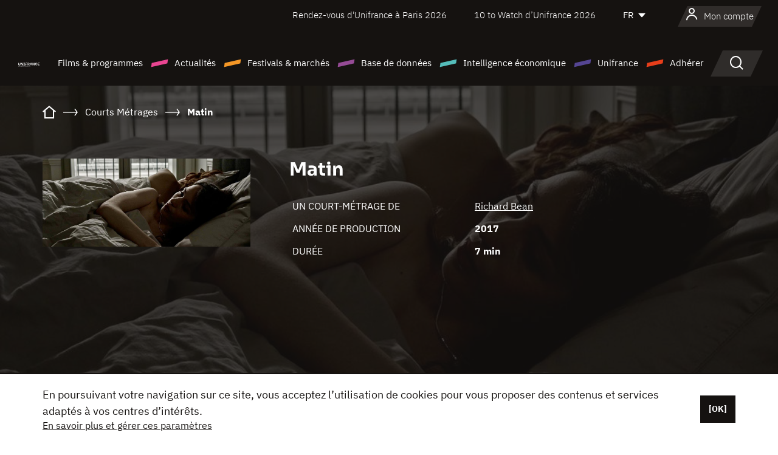

--- FILE ---
content_type: text/html; charset=utf-8
request_url: https://www.google.com/recaptcha/api2/anchor?ar=1&k=6LcJfHopAAAAAJA2ysQXhcpcbIYJi36tX6uIGLaU&co=aHR0cHM6Ly93d3cudW5pZnJhbmNlLm9yZzo0NDM.&hl=en&v=N67nZn4AqZkNcbeMu4prBgzg&size=normal&anchor-ms=20000&execute-ms=30000&cb=l9bz4tazv4mq
body_size: 49104
content:
<!DOCTYPE HTML><html dir="ltr" lang="en"><head><meta http-equiv="Content-Type" content="text/html; charset=UTF-8">
<meta http-equiv="X-UA-Compatible" content="IE=edge">
<title>reCAPTCHA</title>
<style type="text/css">
/* cyrillic-ext */
@font-face {
  font-family: 'Roboto';
  font-style: normal;
  font-weight: 400;
  font-stretch: 100%;
  src: url(//fonts.gstatic.com/s/roboto/v48/KFO7CnqEu92Fr1ME7kSn66aGLdTylUAMa3GUBHMdazTgWw.woff2) format('woff2');
  unicode-range: U+0460-052F, U+1C80-1C8A, U+20B4, U+2DE0-2DFF, U+A640-A69F, U+FE2E-FE2F;
}
/* cyrillic */
@font-face {
  font-family: 'Roboto';
  font-style: normal;
  font-weight: 400;
  font-stretch: 100%;
  src: url(//fonts.gstatic.com/s/roboto/v48/KFO7CnqEu92Fr1ME7kSn66aGLdTylUAMa3iUBHMdazTgWw.woff2) format('woff2');
  unicode-range: U+0301, U+0400-045F, U+0490-0491, U+04B0-04B1, U+2116;
}
/* greek-ext */
@font-face {
  font-family: 'Roboto';
  font-style: normal;
  font-weight: 400;
  font-stretch: 100%;
  src: url(//fonts.gstatic.com/s/roboto/v48/KFO7CnqEu92Fr1ME7kSn66aGLdTylUAMa3CUBHMdazTgWw.woff2) format('woff2');
  unicode-range: U+1F00-1FFF;
}
/* greek */
@font-face {
  font-family: 'Roboto';
  font-style: normal;
  font-weight: 400;
  font-stretch: 100%;
  src: url(//fonts.gstatic.com/s/roboto/v48/KFO7CnqEu92Fr1ME7kSn66aGLdTylUAMa3-UBHMdazTgWw.woff2) format('woff2');
  unicode-range: U+0370-0377, U+037A-037F, U+0384-038A, U+038C, U+038E-03A1, U+03A3-03FF;
}
/* math */
@font-face {
  font-family: 'Roboto';
  font-style: normal;
  font-weight: 400;
  font-stretch: 100%;
  src: url(//fonts.gstatic.com/s/roboto/v48/KFO7CnqEu92Fr1ME7kSn66aGLdTylUAMawCUBHMdazTgWw.woff2) format('woff2');
  unicode-range: U+0302-0303, U+0305, U+0307-0308, U+0310, U+0312, U+0315, U+031A, U+0326-0327, U+032C, U+032F-0330, U+0332-0333, U+0338, U+033A, U+0346, U+034D, U+0391-03A1, U+03A3-03A9, U+03B1-03C9, U+03D1, U+03D5-03D6, U+03F0-03F1, U+03F4-03F5, U+2016-2017, U+2034-2038, U+203C, U+2040, U+2043, U+2047, U+2050, U+2057, U+205F, U+2070-2071, U+2074-208E, U+2090-209C, U+20D0-20DC, U+20E1, U+20E5-20EF, U+2100-2112, U+2114-2115, U+2117-2121, U+2123-214F, U+2190, U+2192, U+2194-21AE, U+21B0-21E5, U+21F1-21F2, U+21F4-2211, U+2213-2214, U+2216-22FF, U+2308-230B, U+2310, U+2319, U+231C-2321, U+2336-237A, U+237C, U+2395, U+239B-23B7, U+23D0, U+23DC-23E1, U+2474-2475, U+25AF, U+25B3, U+25B7, U+25BD, U+25C1, U+25CA, U+25CC, U+25FB, U+266D-266F, U+27C0-27FF, U+2900-2AFF, U+2B0E-2B11, U+2B30-2B4C, U+2BFE, U+3030, U+FF5B, U+FF5D, U+1D400-1D7FF, U+1EE00-1EEFF;
}
/* symbols */
@font-face {
  font-family: 'Roboto';
  font-style: normal;
  font-weight: 400;
  font-stretch: 100%;
  src: url(//fonts.gstatic.com/s/roboto/v48/KFO7CnqEu92Fr1ME7kSn66aGLdTylUAMaxKUBHMdazTgWw.woff2) format('woff2');
  unicode-range: U+0001-000C, U+000E-001F, U+007F-009F, U+20DD-20E0, U+20E2-20E4, U+2150-218F, U+2190, U+2192, U+2194-2199, U+21AF, U+21E6-21F0, U+21F3, U+2218-2219, U+2299, U+22C4-22C6, U+2300-243F, U+2440-244A, U+2460-24FF, U+25A0-27BF, U+2800-28FF, U+2921-2922, U+2981, U+29BF, U+29EB, U+2B00-2BFF, U+4DC0-4DFF, U+FFF9-FFFB, U+10140-1018E, U+10190-1019C, U+101A0, U+101D0-101FD, U+102E0-102FB, U+10E60-10E7E, U+1D2C0-1D2D3, U+1D2E0-1D37F, U+1F000-1F0FF, U+1F100-1F1AD, U+1F1E6-1F1FF, U+1F30D-1F30F, U+1F315, U+1F31C, U+1F31E, U+1F320-1F32C, U+1F336, U+1F378, U+1F37D, U+1F382, U+1F393-1F39F, U+1F3A7-1F3A8, U+1F3AC-1F3AF, U+1F3C2, U+1F3C4-1F3C6, U+1F3CA-1F3CE, U+1F3D4-1F3E0, U+1F3ED, U+1F3F1-1F3F3, U+1F3F5-1F3F7, U+1F408, U+1F415, U+1F41F, U+1F426, U+1F43F, U+1F441-1F442, U+1F444, U+1F446-1F449, U+1F44C-1F44E, U+1F453, U+1F46A, U+1F47D, U+1F4A3, U+1F4B0, U+1F4B3, U+1F4B9, U+1F4BB, U+1F4BF, U+1F4C8-1F4CB, U+1F4D6, U+1F4DA, U+1F4DF, U+1F4E3-1F4E6, U+1F4EA-1F4ED, U+1F4F7, U+1F4F9-1F4FB, U+1F4FD-1F4FE, U+1F503, U+1F507-1F50B, U+1F50D, U+1F512-1F513, U+1F53E-1F54A, U+1F54F-1F5FA, U+1F610, U+1F650-1F67F, U+1F687, U+1F68D, U+1F691, U+1F694, U+1F698, U+1F6AD, U+1F6B2, U+1F6B9-1F6BA, U+1F6BC, U+1F6C6-1F6CF, U+1F6D3-1F6D7, U+1F6E0-1F6EA, U+1F6F0-1F6F3, U+1F6F7-1F6FC, U+1F700-1F7FF, U+1F800-1F80B, U+1F810-1F847, U+1F850-1F859, U+1F860-1F887, U+1F890-1F8AD, U+1F8B0-1F8BB, U+1F8C0-1F8C1, U+1F900-1F90B, U+1F93B, U+1F946, U+1F984, U+1F996, U+1F9E9, U+1FA00-1FA6F, U+1FA70-1FA7C, U+1FA80-1FA89, U+1FA8F-1FAC6, U+1FACE-1FADC, U+1FADF-1FAE9, U+1FAF0-1FAF8, U+1FB00-1FBFF;
}
/* vietnamese */
@font-face {
  font-family: 'Roboto';
  font-style: normal;
  font-weight: 400;
  font-stretch: 100%;
  src: url(//fonts.gstatic.com/s/roboto/v48/KFO7CnqEu92Fr1ME7kSn66aGLdTylUAMa3OUBHMdazTgWw.woff2) format('woff2');
  unicode-range: U+0102-0103, U+0110-0111, U+0128-0129, U+0168-0169, U+01A0-01A1, U+01AF-01B0, U+0300-0301, U+0303-0304, U+0308-0309, U+0323, U+0329, U+1EA0-1EF9, U+20AB;
}
/* latin-ext */
@font-face {
  font-family: 'Roboto';
  font-style: normal;
  font-weight: 400;
  font-stretch: 100%;
  src: url(//fonts.gstatic.com/s/roboto/v48/KFO7CnqEu92Fr1ME7kSn66aGLdTylUAMa3KUBHMdazTgWw.woff2) format('woff2');
  unicode-range: U+0100-02BA, U+02BD-02C5, U+02C7-02CC, U+02CE-02D7, U+02DD-02FF, U+0304, U+0308, U+0329, U+1D00-1DBF, U+1E00-1E9F, U+1EF2-1EFF, U+2020, U+20A0-20AB, U+20AD-20C0, U+2113, U+2C60-2C7F, U+A720-A7FF;
}
/* latin */
@font-face {
  font-family: 'Roboto';
  font-style: normal;
  font-weight: 400;
  font-stretch: 100%;
  src: url(//fonts.gstatic.com/s/roboto/v48/KFO7CnqEu92Fr1ME7kSn66aGLdTylUAMa3yUBHMdazQ.woff2) format('woff2');
  unicode-range: U+0000-00FF, U+0131, U+0152-0153, U+02BB-02BC, U+02C6, U+02DA, U+02DC, U+0304, U+0308, U+0329, U+2000-206F, U+20AC, U+2122, U+2191, U+2193, U+2212, U+2215, U+FEFF, U+FFFD;
}
/* cyrillic-ext */
@font-face {
  font-family: 'Roboto';
  font-style: normal;
  font-weight: 500;
  font-stretch: 100%;
  src: url(//fonts.gstatic.com/s/roboto/v48/KFO7CnqEu92Fr1ME7kSn66aGLdTylUAMa3GUBHMdazTgWw.woff2) format('woff2');
  unicode-range: U+0460-052F, U+1C80-1C8A, U+20B4, U+2DE0-2DFF, U+A640-A69F, U+FE2E-FE2F;
}
/* cyrillic */
@font-face {
  font-family: 'Roboto';
  font-style: normal;
  font-weight: 500;
  font-stretch: 100%;
  src: url(//fonts.gstatic.com/s/roboto/v48/KFO7CnqEu92Fr1ME7kSn66aGLdTylUAMa3iUBHMdazTgWw.woff2) format('woff2');
  unicode-range: U+0301, U+0400-045F, U+0490-0491, U+04B0-04B1, U+2116;
}
/* greek-ext */
@font-face {
  font-family: 'Roboto';
  font-style: normal;
  font-weight: 500;
  font-stretch: 100%;
  src: url(//fonts.gstatic.com/s/roboto/v48/KFO7CnqEu92Fr1ME7kSn66aGLdTylUAMa3CUBHMdazTgWw.woff2) format('woff2');
  unicode-range: U+1F00-1FFF;
}
/* greek */
@font-face {
  font-family: 'Roboto';
  font-style: normal;
  font-weight: 500;
  font-stretch: 100%;
  src: url(//fonts.gstatic.com/s/roboto/v48/KFO7CnqEu92Fr1ME7kSn66aGLdTylUAMa3-UBHMdazTgWw.woff2) format('woff2');
  unicode-range: U+0370-0377, U+037A-037F, U+0384-038A, U+038C, U+038E-03A1, U+03A3-03FF;
}
/* math */
@font-face {
  font-family: 'Roboto';
  font-style: normal;
  font-weight: 500;
  font-stretch: 100%;
  src: url(//fonts.gstatic.com/s/roboto/v48/KFO7CnqEu92Fr1ME7kSn66aGLdTylUAMawCUBHMdazTgWw.woff2) format('woff2');
  unicode-range: U+0302-0303, U+0305, U+0307-0308, U+0310, U+0312, U+0315, U+031A, U+0326-0327, U+032C, U+032F-0330, U+0332-0333, U+0338, U+033A, U+0346, U+034D, U+0391-03A1, U+03A3-03A9, U+03B1-03C9, U+03D1, U+03D5-03D6, U+03F0-03F1, U+03F4-03F5, U+2016-2017, U+2034-2038, U+203C, U+2040, U+2043, U+2047, U+2050, U+2057, U+205F, U+2070-2071, U+2074-208E, U+2090-209C, U+20D0-20DC, U+20E1, U+20E5-20EF, U+2100-2112, U+2114-2115, U+2117-2121, U+2123-214F, U+2190, U+2192, U+2194-21AE, U+21B0-21E5, U+21F1-21F2, U+21F4-2211, U+2213-2214, U+2216-22FF, U+2308-230B, U+2310, U+2319, U+231C-2321, U+2336-237A, U+237C, U+2395, U+239B-23B7, U+23D0, U+23DC-23E1, U+2474-2475, U+25AF, U+25B3, U+25B7, U+25BD, U+25C1, U+25CA, U+25CC, U+25FB, U+266D-266F, U+27C0-27FF, U+2900-2AFF, U+2B0E-2B11, U+2B30-2B4C, U+2BFE, U+3030, U+FF5B, U+FF5D, U+1D400-1D7FF, U+1EE00-1EEFF;
}
/* symbols */
@font-face {
  font-family: 'Roboto';
  font-style: normal;
  font-weight: 500;
  font-stretch: 100%;
  src: url(//fonts.gstatic.com/s/roboto/v48/KFO7CnqEu92Fr1ME7kSn66aGLdTylUAMaxKUBHMdazTgWw.woff2) format('woff2');
  unicode-range: U+0001-000C, U+000E-001F, U+007F-009F, U+20DD-20E0, U+20E2-20E4, U+2150-218F, U+2190, U+2192, U+2194-2199, U+21AF, U+21E6-21F0, U+21F3, U+2218-2219, U+2299, U+22C4-22C6, U+2300-243F, U+2440-244A, U+2460-24FF, U+25A0-27BF, U+2800-28FF, U+2921-2922, U+2981, U+29BF, U+29EB, U+2B00-2BFF, U+4DC0-4DFF, U+FFF9-FFFB, U+10140-1018E, U+10190-1019C, U+101A0, U+101D0-101FD, U+102E0-102FB, U+10E60-10E7E, U+1D2C0-1D2D3, U+1D2E0-1D37F, U+1F000-1F0FF, U+1F100-1F1AD, U+1F1E6-1F1FF, U+1F30D-1F30F, U+1F315, U+1F31C, U+1F31E, U+1F320-1F32C, U+1F336, U+1F378, U+1F37D, U+1F382, U+1F393-1F39F, U+1F3A7-1F3A8, U+1F3AC-1F3AF, U+1F3C2, U+1F3C4-1F3C6, U+1F3CA-1F3CE, U+1F3D4-1F3E0, U+1F3ED, U+1F3F1-1F3F3, U+1F3F5-1F3F7, U+1F408, U+1F415, U+1F41F, U+1F426, U+1F43F, U+1F441-1F442, U+1F444, U+1F446-1F449, U+1F44C-1F44E, U+1F453, U+1F46A, U+1F47D, U+1F4A3, U+1F4B0, U+1F4B3, U+1F4B9, U+1F4BB, U+1F4BF, U+1F4C8-1F4CB, U+1F4D6, U+1F4DA, U+1F4DF, U+1F4E3-1F4E6, U+1F4EA-1F4ED, U+1F4F7, U+1F4F9-1F4FB, U+1F4FD-1F4FE, U+1F503, U+1F507-1F50B, U+1F50D, U+1F512-1F513, U+1F53E-1F54A, U+1F54F-1F5FA, U+1F610, U+1F650-1F67F, U+1F687, U+1F68D, U+1F691, U+1F694, U+1F698, U+1F6AD, U+1F6B2, U+1F6B9-1F6BA, U+1F6BC, U+1F6C6-1F6CF, U+1F6D3-1F6D7, U+1F6E0-1F6EA, U+1F6F0-1F6F3, U+1F6F7-1F6FC, U+1F700-1F7FF, U+1F800-1F80B, U+1F810-1F847, U+1F850-1F859, U+1F860-1F887, U+1F890-1F8AD, U+1F8B0-1F8BB, U+1F8C0-1F8C1, U+1F900-1F90B, U+1F93B, U+1F946, U+1F984, U+1F996, U+1F9E9, U+1FA00-1FA6F, U+1FA70-1FA7C, U+1FA80-1FA89, U+1FA8F-1FAC6, U+1FACE-1FADC, U+1FADF-1FAE9, U+1FAF0-1FAF8, U+1FB00-1FBFF;
}
/* vietnamese */
@font-face {
  font-family: 'Roboto';
  font-style: normal;
  font-weight: 500;
  font-stretch: 100%;
  src: url(//fonts.gstatic.com/s/roboto/v48/KFO7CnqEu92Fr1ME7kSn66aGLdTylUAMa3OUBHMdazTgWw.woff2) format('woff2');
  unicode-range: U+0102-0103, U+0110-0111, U+0128-0129, U+0168-0169, U+01A0-01A1, U+01AF-01B0, U+0300-0301, U+0303-0304, U+0308-0309, U+0323, U+0329, U+1EA0-1EF9, U+20AB;
}
/* latin-ext */
@font-face {
  font-family: 'Roboto';
  font-style: normal;
  font-weight: 500;
  font-stretch: 100%;
  src: url(//fonts.gstatic.com/s/roboto/v48/KFO7CnqEu92Fr1ME7kSn66aGLdTylUAMa3KUBHMdazTgWw.woff2) format('woff2');
  unicode-range: U+0100-02BA, U+02BD-02C5, U+02C7-02CC, U+02CE-02D7, U+02DD-02FF, U+0304, U+0308, U+0329, U+1D00-1DBF, U+1E00-1E9F, U+1EF2-1EFF, U+2020, U+20A0-20AB, U+20AD-20C0, U+2113, U+2C60-2C7F, U+A720-A7FF;
}
/* latin */
@font-face {
  font-family: 'Roboto';
  font-style: normal;
  font-weight: 500;
  font-stretch: 100%;
  src: url(//fonts.gstatic.com/s/roboto/v48/KFO7CnqEu92Fr1ME7kSn66aGLdTylUAMa3yUBHMdazQ.woff2) format('woff2');
  unicode-range: U+0000-00FF, U+0131, U+0152-0153, U+02BB-02BC, U+02C6, U+02DA, U+02DC, U+0304, U+0308, U+0329, U+2000-206F, U+20AC, U+2122, U+2191, U+2193, U+2212, U+2215, U+FEFF, U+FFFD;
}
/* cyrillic-ext */
@font-face {
  font-family: 'Roboto';
  font-style: normal;
  font-weight: 900;
  font-stretch: 100%;
  src: url(//fonts.gstatic.com/s/roboto/v48/KFO7CnqEu92Fr1ME7kSn66aGLdTylUAMa3GUBHMdazTgWw.woff2) format('woff2');
  unicode-range: U+0460-052F, U+1C80-1C8A, U+20B4, U+2DE0-2DFF, U+A640-A69F, U+FE2E-FE2F;
}
/* cyrillic */
@font-face {
  font-family: 'Roboto';
  font-style: normal;
  font-weight: 900;
  font-stretch: 100%;
  src: url(//fonts.gstatic.com/s/roboto/v48/KFO7CnqEu92Fr1ME7kSn66aGLdTylUAMa3iUBHMdazTgWw.woff2) format('woff2');
  unicode-range: U+0301, U+0400-045F, U+0490-0491, U+04B0-04B1, U+2116;
}
/* greek-ext */
@font-face {
  font-family: 'Roboto';
  font-style: normal;
  font-weight: 900;
  font-stretch: 100%;
  src: url(//fonts.gstatic.com/s/roboto/v48/KFO7CnqEu92Fr1ME7kSn66aGLdTylUAMa3CUBHMdazTgWw.woff2) format('woff2');
  unicode-range: U+1F00-1FFF;
}
/* greek */
@font-face {
  font-family: 'Roboto';
  font-style: normal;
  font-weight: 900;
  font-stretch: 100%;
  src: url(//fonts.gstatic.com/s/roboto/v48/KFO7CnqEu92Fr1ME7kSn66aGLdTylUAMa3-UBHMdazTgWw.woff2) format('woff2');
  unicode-range: U+0370-0377, U+037A-037F, U+0384-038A, U+038C, U+038E-03A1, U+03A3-03FF;
}
/* math */
@font-face {
  font-family: 'Roboto';
  font-style: normal;
  font-weight: 900;
  font-stretch: 100%;
  src: url(//fonts.gstatic.com/s/roboto/v48/KFO7CnqEu92Fr1ME7kSn66aGLdTylUAMawCUBHMdazTgWw.woff2) format('woff2');
  unicode-range: U+0302-0303, U+0305, U+0307-0308, U+0310, U+0312, U+0315, U+031A, U+0326-0327, U+032C, U+032F-0330, U+0332-0333, U+0338, U+033A, U+0346, U+034D, U+0391-03A1, U+03A3-03A9, U+03B1-03C9, U+03D1, U+03D5-03D6, U+03F0-03F1, U+03F4-03F5, U+2016-2017, U+2034-2038, U+203C, U+2040, U+2043, U+2047, U+2050, U+2057, U+205F, U+2070-2071, U+2074-208E, U+2090-209C, U+20D0-20DC, U+20E1, U+20E5-20EF, U+2100-2112, U+2114-2115, U+2117-2121, U+2123-214F, U+2190, U+2192, U+2194-21AE, U+21B0-21E5, U+21F1-21F2, U+21F4-2211, U+2213-2214, U+2216-22FF, U+2308-230B, U+2310, U+2319, U+231C-2321, U+2336-237A, U+237C, U+2395, U+239B-23B7, U+23D0, U+23DC-23E1, U+2474-2475, U+25AF, U+25B3, U+25B7, U+25BD, U+25C1, U+25CA, U+25CC, U+25FB, U+266D-266F, U+27C0-27FF, U+2900-2AFF, U+2B0E-2B11, U+2B30-2B4C, U+2BFE, U+3030, U+FF5B, U+FF5D, U+1D400-1D7FF, U+1EE00-1EEFF;
}
/* symbols */
@font-face {
  font-family: 'Roboto';
  font-style: normal;
  font-weight: 900;
  font-stretch: 100%;
  src: url(//fonts.gstatic.com/s/roboto/v48/KFO7CnqEu92Fr1ME7kSn66aGLdTylUAMaxKUBHMdazTgWw.woff2) format('woff2');
  unicode-range: U+0001-000C, U+000E-001F, U+007F-009F, U+20DD-20E0, U+20E2-20E4, U+2150-218F, U+2190, U+2192, U+2194-2199, U+21AF, U+21E6-21F0, U+21F3, U+2218-2219, U+2299, U+22C4-22C6, U+2300-243F, U+2440-244A, U+2460-24FF, U+25A0-27BF, U+2800-28FF, U+2921-2922, U+2981, U+29BF, U+29EB, U+2B00-2BFF, U+4DC0-4DFF, U+FFF9-FFFB, U+10140-1018E, U+10190-1019C, U+101A0, U+101D0-101FD, U+102E0-102FB, U+10E60-10E7E, U+1D2C0-1D2D3, U+1D2E0-1D37F, U+1F000-1F0FF, U+1F100-1F1AD, U+1F1E6-1F1FF, U+1F30D-1F30F, U+1F315, U+1F31C, U+1F31E, U+1F320-1F32C, U+1F336, U+1F378, U+1F37D, U+1F382, U+1F393-1F39F, U+1F3A7-1F3A8, U+1F3AC-1F3AF, U+1F3C2, U+1F3C4-1F3C6, U+1F3CA-1F3CE, U+1F3D4-1F3E0, U+1F3ED, U+1F3F1-1F3F3, U+1F3F5-1F3F7, U+1F408, U+1F415, U+1F41F, U+1F426, U+1F43F, U+1F441-1F442, U+1F444, U+1F446-1F449, U+1F44C-1F44E, U+1F453, U+1F46A, U+1F47D, U+1F4A3, U+1F4B0, U+1F4B3, U+1F4B9, U+1F4BB, U+1F4BF, U+1F4C8-1F4CB, U+1F4D6, U+1F4DA, U+1F4DF, U+1F4E3-1F4E6, U+1F4EA-1F4ED, U+1F4F7, U+1F4F9-1F4FB, U+1F4FD-1F4FE, U+1F503, U+1F507-1F50B, U+1F50D, U+1F512-1F513, U+1F53E-1F54A, U+1F54F-1F5FA, U+1F610, U+1F650-1F67F, U+1F687, U+1F68D, U+1F691, U+1F694, U+1F698, U+1F6AD, U+1F6B2, U+1F6B9-1F6BA, U+1F6BC, U+1F6C6-1F6CF, U+1F6D3-1F6D7, U+1F6E0-1F6EA, U+1F6F0-1F6F3, U+1F6F7-1F6FC, U+1F700-1F7FF, U+1F800-1F80B, U+1F810-1F847, U+1F850-1F859, U+1F860-1F887, U+1F890-1F8AD, U+1F8B0-1F8BB, U+1F8C0-1F8C1, U+1F900-1F90B, U+1F93B, U+1F946, U+1F984, U+1F996, U+1F9E9, U+1FA00-1FA6F, U+1FA70-1FA7C, U+1FA80-1FA89, U+1FA8F-1FAC6, U+1FACE-1FADC, U+1FADF-1FAE9, U+1FAF0-1FAF8, U+1FB00-1FBFF;
}
/* vietnamese */
@font-face {
  font-family: 'Roboto';
  font-style: normal;
  font-weight: 900;
  font-stretch: 100%;
  src: url(//fonts.gstatic.com/s/roboto/v48/KFO7CnqEu92Fr1ME7kSn66aGLdTylUAMa3OUBHMdazTgWw.woff2) format('woff2');
  unicode-range: U+0102-0103, U+0110-0111, U+0128-0129, U+0168-0169, U+01A0-01A1, U+01AF-01B0, U+0300-0301, U+0303-0304, U+0308-0309, U+0323, U+0329, U+1EA0-1EF9, U+20AB;
}
/* latin-ext */
@font-face {
  font-family: 'Roboto';
  font-style: normal;
  font-weight: 900;
  font-stretch: 100%;
  src: url(//fonts.gstatic.com/s/roboto/v48/KFO7CnqEu92Fr1ME7kSn66aGLdTylUAMa3KUBHMdazTgWw.woff2) format('woff2');
  unicode-range: U+0100-02BA, U+02BD-02C5, U+02C7-02CC, U+02CE-02D7, U+02DD-02FF, U+0304, U+0308, U+0329, U+1D00-1DBF, U+1E00-1E9F, U+1EF2-1EFF, U+2020, U+20A0-20AB, U+20AD-20C0, U+2113, U+2C60-2C7F, U+A720-A7FF;
}
/* latin */
@font-face {
  font-family: 'Roboto';
  font-style: normal;
  font-weight: 900;
  font-stretch: 100%;
  src: url(//fonts.gstatic.com/s/roboto/v48/KFO7CnqEu92Fr1ME7kSn66aGLdTylUAMa3yUBHMdazQ.woff2) format('woff2');
  unicode-range: U+0000-00FF, U+0131, U+0152-0153, U+02BB-02BC, U+02C6, U+02DA, U+02DC, U+0304, U+0308, U+0329, U+2000-206F, U+20AC, U+2122, U+2191, U+2193, U+2212, U+2215, U+FEFF, U+FFFD;
}

</style>
<link rel="stylesheet" type="text/css" href="https://www.gstatic.com/recaptcha/releases/N67nZn4AqZkNcbeMu4prBgzg/styles__ltr.css">
<script nonce="QlhCqiGtNIMB9scL686ARw" type="text/javascript">window['__recaptcha_api'] = 'https://www.google.com/recaptcha/api2/';</script>
<script type="text/javascript" src="https://www.gstatic.com/recaptcha/releases/N67nZn4AqZkNcbeMu4prBgzg/recaptcha__en.js" nonce="QlhCqiGtNIMB9scL686ARw">
      
    </script></head>
<body><div id="rc-anchor-alert" class="rc-anchor-alert"></div>
<input type="hidden" id="recaptcha-token" value="[base64]">
<script type="text/javascript" nonce="QlhCqiGtNIMB9scL686ARw">
      recaptcha.anchor.Main.init("[\x22ainput\x22,[\x22bgdata\x22,\x22\x22,\[base64]/[base64]/MjU1Ong/[base64]/[base64]/[base64]/[base64]/[base64]/[base64]/[base64]/[base64]/[base64]/[base64]/[base64]/[base64]/[base64]/[base64]/[base64]\\u003d\x22,\[base64]\\u003d\x22,\[base64]/[base64]/Di8OKOsKRw65yGgrDnVLDqiPCtQIRwoTCrDkXwo/Ct8KOwpFawrp9JF3DsMKawqgyAnwgccK4wrvDqcKAOMOFO8KjwoAwEcOrw5PDuMKSJgR5w67ChD1DSilgw6vCrMOhDMOjUgfClFtFwpJSNnPCj8Oiw59FeyBNMsO4woodRsKLMsKIwrxCw4RVRQPCnlpVwpLCtcK5AVo/w7Y0wr8uRMKaw5fCinnDr8O6Z8OqwqTCkgd6CTPDk8OmwrvCnXHDm1gCw4lFBX/CnsOPwp88X8O+C8K5Hldww53DhlQrw5hAclHDqcOcDmRawqtZw7bCg8OHw4YpwqDCssOKasKIw5gGUBZsGTFucMOTBsO5wpoQwqgEw6lAXsObfCZjICUWw7jDjijDvMObIhEIak0Lw5PChlNfaU1PMmzDqmzCliMLQEcCwpTDhU3CrRV7ZWwwbEAiKcKZw4s/XTfCr8KgwpQTwp4GZ8OrGcKjGCZXDMOswpJCwp10w6TCvcOdYsOgCHLDoMONNcKxwrPCrSRZw7zDoVLCqQ7ClcOww6vDlsONwp83w4wzFQEVwrU/dCV3wqfDsMOyIsKLw5vCtMKqw58GH8KMDjh+w4svLcKUwr1nw6BoRsKXw5dzw5kBwq7Ck8OKXCjDtA7CscKPw5DCg3VLKsO/w4HDngAvGE7DiWUrw6YXC8Oxw6tXRGnDqMKLXD4fw69YNMO2w7jDhcKrMcKGUMOxw7PDm8KYZiJnwpMsRsK+ZMOiwprDlyfClcK4w7PCuCU5XcOnfznCjg4ww400SU14wp3Cnn5/w5zChMO6w6sfeMK0wr/CmsOnQsO9wqzDocOvwoDCtSrCmFdifWDDssKPGkNXwpDDg8OJwpBUw63DscKewpzCv354ZHs8wo4SwqPCrh4Lw6M4w6wmw4/DvsOFAMOYLMK7wqTCgsKuwrbClWJOw53CpsOodBEpJsKDAxTDmxnDlT3CnMKDZsKHw6/DtcOKZUvCiMKMw58YC8OKw6DDk1zCkcKEDFjDrzXCpALCq1nDp8O2w4Bmw7bCjh/CsWIwwqkvw5ZmG8KDZ8OIw4Eiwp5UwprCuWjDnkI/w57DvwLCumvDihMMw4/DnMOow4pvYzXDiQ7CjsOrw7YGw7/[base64]/CssKhwrzCkyHDjcK3w4vCqsOJUVBHIGxgdlYNEsOYw53CnsKdw71yaHgsAcKowrY/cBfDikRZJmTCqiVPF34ywovDi8KzCSktw7Eww4JEwrbDikLDgMOtDGLDmsOEw7ttwqY3wr8/w4PCuhBjHMKxe8KMwpNsw5cmP8OaXiEcImLCjynDq8OMw6fCv3xHw6PCgH7Dn8K6F0vClsOfHMO4w49EBETCu2AqQVXDucKwZMOJwoh5wpFSNSp0w4rCmMKrBMKEwoJswq/Cq8OqaMOoCzkOw7V/aMKnwqvDmgvCqMO+NsOoC3vDv1xrJMORwq49w73DhsOkHVVEGyJkwqY8wpYnCsK+w5ETw5bCl2NCwq/CqH1cw5LCqC9SYcOzw5jDvsKJw5nDlgt/J2bCqsOoXhBXVMKEDw/CvU7ClMOjX1HCqwM/KXbDqBLCrMO3wobDm8O7KGDCuDY3wqXDnx00wofCksKHwohNwozDsAtWcSnDgsOTw4FOPcOtwobDq1DDisO8UjrCvmNXwo/ClMKiwp0fwpAyIcK/IEVpfMKnwokpVMOrZMOzwoDCocOBw4zDkDpgA8KiacKWXx/CjEZBwqsYwqA9bMOJwp7CuQLChUJ6Z8K8Y8Kbwo4tB2ZOCg86c8KxwqXCtgvDv8KCwrPCmAArKQkxbytRw5Alw7nDq2xZwoTDgxbCgHbDi8OsLMOBPsKxwot8ZQ/[base64]/Dl2XCicKnw4DDjm4Jwq9Aw44nwoUfZ8KvTMOLBQbClcKFwqlPIQZwXMOAEAYpasKqwqZsNMOVL8KHX8KAWDvDg25sOcK1w5NnwozCicKHwpXCn8OQajELw7V3BcOPw6bDs8K7MsOZGMKqw584w4EPwrrCp2jCm8K6Tmg2U3bDq0/CjWwGQ2V4VlXDpzjDinbDm8O6SCgILcK0wo/CuAzDkAPDrcONwoPDucOyw49Pw4l6XCnDnFPDumLCoQvDmFrDm8OeO8KZSMKVw53DiFE2TyPDtsO/[base64]/Dk1nCjyPDnD7Dt0QIwofDujHCicO/[base64]/CtB9zwoY/wrXCgXzDuzFWw4B8woPCnQXCmcKJccKowpjCqRFIwrDDkFFWb8K5LRoEw65aw7g0w4RDwp9CdsOzAMO9V8OSQcOCbcOuw43DpxDCpXDCisOawqXDv8OQLEbDrDBfwqTCjsOowp/CscKpKjxmwo5Qwo/[base64]/WMKUwo/[base64]/Dq05WRRozYsOHw4klY8KiZ8OYScOCw6sDS8K/wrwxa8KCT8KEIkMAwpTDssKXcsKiDRoDSMK3OMOuwoHCvmQfSRUzw6pfwozCrcKJw4khFMOyFMOGw6oBw5DCjMKOwoJ/bcOffcOPGy7DuMKqw7I6w7JWHF1XfcKUwos8w7oLwpcedsKwwrcJwrNDEsOBIcOowr1AwrDCsG7Ch8K+w7vDkcOGAzkUccOVSTnCoMK0wroxwo/[base64]/w7B1AUMKwrnCqCh4wo7Dg8ONVzRzwqEgw6vDk8O+I8OKw53DumE7w4XDvsK9IkLCjsK6w4LCjzQND1F1wppZEsKKSA/CnyLDssKGCcKHH8OAwo7DkAPCkcKkdsKuwrnCm8KAZMOrwrltw5DDqSMCesKRwphlBgTChXnDgcK6wqLDjMORw5ZLwqzClHJjMsOhw6VUwqprw69Gw7XCmcK1AMKmwr/Do8KPeWosTS7DsWxZFcOIwokBcC8xfF/DgnXDm8K9w5AuO8K8w44yZ8K5w4HDhcKGBsKPwr5pw5hVwqrCoRLCuhXDs8KtPcKFdcKswoDDvmRQMVY8wpfCocO/XcOWwo8/[base64]/DosOow7cOw7PDucOtZcORDztjwpLCtwPDjVMtwo/[base64]/Cq8Kmw5nDhWvDjgTDpgrCkcO2RUzCnUHDvMK3w4zCgMKEKcO2TsKxAsKAQsO6w4fDmsOmwrHDiUsHIgpeV1BWKcK2IMOtwqnDiMOPwqMcwo/[base64]/CFo6w7DCjcOBZ8KAwq90wqlkw7rDgsOvwqoOwr7DmD7CksO+IcKTwohdHVEuEWLDpQcAKU3DklnClU86wqkrwpnCsTQYY8KIMMOPAsKhwprDiAlfSnTDkcOtwpM8wqUCwrHDkcOFwoBRVU4wdsK+Y8KTwpdrw6h7woQCZMKzwo1hw5VKw54iwrjDhsOveMK8RQlGwp/[base64]/w6/CjVF/wq8jEcKiw7Ebw791GMOMT8Kzw5zDvcKeS8KNwrIqw6/DuMKtHhwIKMK/CyjClsOCw5llw4VQwrodwrPDkMKnesKPw67CpsKywr0dZmXDlMKFw4/CpcKURiFHw7XDn8KaHUPDpsOJw5/Do8OBw4PCpcO3w488w7zCiMKGY8OIPMOHMFDDv2vCpMKdGyHCh8OAwqLDh8OJLxA/[base64]/DpiXDnR/[base64]/[base64]/[base64]/[base64]/Dl8O7BikyegJzagRpKsOlMU/DlxLDtGMtw4XDjkhRwpxXwpLCimDDoyZ3FyLDgMKsQmzDpSoBw5/[base64]/GMOoA3JiwrA1FMK7FMOJWiDDn39YeMKyJkTDu2pMK8OIN8Ojw5RPScO1CcKnM8Oew493DysILmbCmVrCnWjCk19yUFbCvMO3w67DpMKGPwrDpx/CksOBw7nDoRDDmsOJw7NQfSfCslVtOnLCjcKJaXhOwqfDtsKdU1VdXsKhE3fDm8KkHzjDsMKDwqheM0JBVMOibcKODjVQM37DsFXCg2A6w53Dk8OLwoNwUSbCr1ZaMsK5wprCrHbCg2bCgcODUsKWwrIDNMK4PjZ3w61mHMOvMhlMwp/DlEYTfE12w7/DrkwLwp4Vw6kYZnIPUcK/[base64]/wrHDoF7CkADCqsOvSMOFYDDDvcKewoXCuVUmwolWw6c9M8Kzw58QcBDDqHIFCTZEQcOYwrDCqyI3SV4iw7fCjsOKcsKJw53DhWzCinbCusOFw5EGQ24Ew4h5NMO9OsKDw7LCtUAeccOvwpVrUcK7wqTDrD/CtnjCp0RZLsOww7VpwpUCwp4iUlXClsKzXiYCSMKEUl51wrkJNinCvMKwwpNCb8KWwrxkwrXDl8K5wpsEw4PCsWPCu8OTwqw8w6zCjsKSwopZwrwgXsKLBsKZEh1jwrzDvMOGwqTDrE3DmkQhwovDtEY5NMO/NkE7wo8gwqNTHzzDmHBWw4p4wrrChsKxwqPCnHtCLMKow73CjMKYEMO8EcKpw6hSwprCosOLI8OlbMOpdsK6QT/[base64]/DsMKzRRLDpDtxw5MKScKJwpvDpMOtHMOwwprCoMKHIXrCvWbCjSPCqXTDrxx0w7IfYcOQasK/w4YGUsKsw7fCicKHw7EzLW7DpMOHNGdrDMO7SsONV3TCh0jCgsOpw4ZaLkzCuFY9w5M8SMOPSGctwpvCksOHLMKlwpjDjAFVL8KOWmoLcsOseRjDvMOEWmzCiMKjwpNvUMKBw6DDh8O/EmkpRGLDtFw1ZcKvXw7CiMObwp/CucOUGMKAwplqRsK5e8K3clE/KDDCrwhsw4UCwrrDlMKfJcOMccOffWx1XjbCuDw7woTCjEXDki1kfUI/w5BUVMKTw45dGSzCi8OYQ8Kca8OGPsKnHXxaSFLDo2zDhcOEesKoX8Oww6vCozzCuMKlZSQ5IEjCocKjXS4uG3ESE8OKw4HDngnCn2bCmk8yw5QkwrPDiF7CkRFyIsOtw7bDmB/DjcKxGG7Clnw0w6vDpcKCwrg6wqMUeMOJwrHDvMOJOFlvYB/CqgMuw48EwqR8QsKxwpbDosKLw6Ukw4NzR30qcUvCscKJCybDrcObQMKkCj/CoMK7w6jDucKJM8OPw4FZfEwtw7bDvcKdWG3ChsOmw5bDkMO5woQYbMKUfhl2PFpkV8ObQsKXa8OkdBPCgyrDjMOUw4t9QQHDqcOLw4bDuDxHVMOCwrlgw4lKw686wqrCn2YQZxDDuHHDgMOua8OHwoFFwqrDp8O7wpPDjsKMHX12Z3rDh0J/[base64]/ClcKBwpDDjFHCqk7CnMKUwqBSw6Eaw5gBwqcEwpXDoDwsFcOEbcOzw6rCkSRtwrghwpImC8OawojClg7CtcK2MsOGUMKqwrPDqVHDnyhDwqPCm8OTwoQewqdvwqjCs8OTYDDDhUVMP1HCtS/CoFTCtDVqKx3CrcK+IDlQwrHCqnrDjsOqA8K2MmlEc8OYdsKlw5TCoS3CiMKeE8Ktw4zCp8KWw7BBJEHDscKMw7FNwprDscOXC8ObYMKewonDicOcwq8vaMOAPcKddcOuwrgdw4NSZ0hmYSTCocKbJXnCuMO8w75rw4PDlMOScj/DrU9cw6TCjRwnb1YZHcO/JcKIQmhhw57DqXtUw4jCqwZjC8KiRTDDiMOlwqgnwrFUwogIw6bCo8Kawq/Di2DCmGhJw7dwasOvVm/[base64]/ChwjDtxhgOcKBHMKowqfDoljCuwNwMQDDth5/w4tDw65Hw47CimDDvMOpciXDisO/woFBWsKbwrXDo3bCjMK7wpcswpt1d8KhD8OcEsKhS8OuAcK7XnTCrUTCocOYw6XDqw7DsyU1w5oaHWTDgcKXwq3DscOCZGTDuj/[base64]/[base64]/ChMKLRXfDjsKfwr3CsjrDuMKIw4/DmigISTIYw4vDr8OBL2UUw5FPKGYADQHDuCAJwqHClcOqOWw3GG0iw4bCjSjChBDCr8Kww5XDsiJ5w5lyw74TLsOFw6bDt1Few6YPKGVAw50QJcKyK0zDvggGwqk/[base64]/CgBDDocOjM8KLw7HDkcOew67DhsO4w5bDiyQ5eGwUOsObQwLDpSjCtHsER184cMO9w5rDj8K/ZsKMw7I7K8KeMMKbwpIVwokBUsKHw6g0wqDCnwc0RyVHwprCo3TCpMKIHVnDucKLwp09wofCoTfDgxsMw6EkH8KLwpYKwr8YHk3CvsKuwq4pwpnDlAnDmnU2OgbDqMO7LV1xwpwOwrwpSjbChE7Dv8Kfw5h/w5LDnUpgw7Mkw5oeC3nCpMOcwr4iwqw+wrF+w7Fnw5Nmwr86bRoAwoXCuyHDn8Kfwr7DhmQ9WcKKw5LDgcOuH3YSDxDCuMKGeAvCr8OxKMOWwojCoBNaNMK+woALK8OKw7ldZcKjCMKdXUNVwoXClMO4w6/[base64]/Ck03ClDTCpGzDqcO1bl3ClkRYVsOSw4gkP8OldMO5w5kywpzDiBnDtho+w4zCo8Orw44FesKHJig0NsOXSHLCvGHDmMOEWXwiesKYG2RfwqMQZEHDugwLLFXCsMOAwo41Tn7CgVLCiWrDhhg9w7V/w4TDnsOGwq3Dq8Kpw5vDkXXChMKGKVXCvMOWAcKgwoc5P8KXccO+w6lyw7cDATzDilvDhm56T8OJGTvCgBbDnyoPXyQtw6VYw4sXw4ABw7DCv1jCjcKMwrkFWsKTflvDlz4Gwq3DoMOFQmhNQsKhEsKCWDPDrcKtE3F2w585Y8KKaMKmJkhDKcO9wo/DrgBxwqkNwqLCk3PCvzjDlg4UXy3DuMKXwpnDtMKTQnPDg8KqU1RqQFIAw4vCkMKja8K3PR/[base64]/CrgPChykmXMK1MV7DqQt5EsKxw7dCw79YYsKyZzM8w43CoDpsPS8cw4bDuMODJjDCqsOWwofDjMObwpMdAnpowpPCvcKnw7JfIsKuw5bDqMKFGcKTw7LCv8Kww7fCsk5uEcK8woV/w6NQOsO5wozCmcKQESvCl8OQYRLCjsKyCRHChcK/wrPCjXbDugDCqcOxwptIw4vDjMO3D0XDtjTCvV7DjsOyw6fDsRfDrmcIw7xnKcO2eMOvw5bDnjrDvBbDhhfDkVVbVkEBwp0cwoLCvSk/RsOlDcOfw4tBVyoNwrw5JmHDiwPDkMO7w4fDjcK9woQLwoV0w7tdXsKcwq9twozDrMKGwpgrw4jCusKVesOgbsO/KsOxNnMHwqgBw6dXEcOEwosMdynDocKlHMK+aVXChcOPwrTDoiDCtMOyw5YCwpAmwrZ5w5nDuQUaIcKpXWxQI8Kgw5ZaHiQFwrHDgT/CqicLw5bDiUzDlXDChkh9w5IXwqLDml1IOD7DqWPCmcKvw7NKw5VQN8K5w6LDmGTDncOzwoNaw5fDl8K7w63CnzjCr8K0w7wUacOpbTfDsMOow4dmMWBzw4ggfMO/wobChXPDq8ORwoDCphbCuMOyflPDrDPDoD7CsDdNP8KOOcKuYMKEVMOHw5lxRMK5TlY8wr1SP8Klw4nDhAtdAF5nUXthw5XDssKdw4A3asOLFgwYURNiZsKrBQhsNAUYEFt6wqILacO2w4QvwqHCl8Ozwqx/az9QO8Kow4d3wobDpMOwa8OQaMOXw7PCrsKzD1gYwpnCk8KAC8OLbMK4wpXCs8OEwoBNWnQwXMOZdzdIHXQtw4nCsMKUMmVMUllNPsO+wolCw5U/w6ggw7h8w53CiWhpE8OLw4deacOVwpfDlTxvw4TDj1TCssKMcXTDrMOqRRYQw4VYw6hWw49sWMK1ZcOZJUTCrsO6IcKDXytEYcOqwrMvw79TP8KyPENqwqjCnVBxN8K/MAjDjUDDscOew6/CvSFSQsOBH8K7eT/[base64]/CknYqwp0Gw6ZOcMK0w5XDq8OQNsKVwqtSw41mw7YJT2VQPCvDimDDqUjDs8OgAcKhHi4Bw7JvLsObcBRCwrHDiMKyfUbCucKhGGVjaMKSRsOZN3zDgW0Jw59oMnfDkT0PDjfDucKdOsOgw6jDj30vw509w78TwobDpyBZwrnDsMO+w5xwwoDDscODw64UTMOhwr/DuDESZcKyKsO+Cys5w4RwbSLDs8K+asK3w601N8OQfj3DpxPCoMKwwpfDgsOjwpt/esKOTsKkwpbDlMKfw7J/w63DqRbCs8K7wq4tUQcXPBYswrTCq8KENsO2W8KuGwPCgCzDtsKHw6YFwrUwLMOpET8lw6LDjsKFfmsAXSbChcKfDlzChEYLMsKjL8KtVy0bwqjDt8OcwqnDoj8vWsOew6vDncKhwqUMwo9yw6lUw6LDvsKRdsK/H8OJw7I+wrgeO8KtAW4mw7TCjx0ZwqPCmyI4w6zDklDCvQoLw7TCrcOvwphIOCzCpcO1woMBc8OzAMKlw6glKMOYPmYdbCPDjcKsAMOGPsOdaAZRdsK8KMOBbBduInLDgsOSw7ZYXMO/YF85OExPwr/CtMODaTjDhCXDinLDlxvDp8OywpI0NMKKwofCjQXDgMOpY1bDlWk2ahJ1eMKsR8Kseh3CuAxIwqRfACrDn8Oqw7TDk8OeL0Umw5/DsXVgZgXCg8OjwprCh8OEw57DhsKpw6PDscOjwoRKSzXDqsKRPXp4AMOpw44YwrzDmsOsw7nCoWrDjMKiwr7Cn8K5wpAmRsKMLzXDv8O0ZMKhU8OBwq/Dpz5Ew5JkwpEoRcKCKBvDlsORw4zDpWfDq8O/wrvCssOUZz4Fw4/CkMKVwpvCl09Uw7kZUcOXw6IgJsKMwod9wpJIRFh4U1jDqBJySH5sw4lOwr/DvsKuwqHDviUXwo1rwrIsYUoIwrPDusOPd8OpQcKuR8KmV344wo8lw4vCgVfCjj7Cv1RjPsKFwr0qLMOfwqopwoXDg1PCu3hYwoDCgsOtw5TCt8KJKsKQwoTCkcK0wqp+ccOqZTZ0w6/CocOAwqnCkl8WHQENN8KbA1jCo8KjQz/[base64]/[base64]/DjlfCpMKwNgM4woXDrzjDucKwXsKMZcOyPBLCsgxod8KTfMOdBgrDocO5w4JuCFrDmFsPZcKiwrLDocKnLsK7CsOcGMOtw63Cj2zDljTDn8KDdMKBwq5rwpzDkz5YaQrDiwzCuExzU1N/[base64]/CjmLDnsO7w6HCpsKRw6h+PCDDm8KSw5HDusOAPjM0HirDv8KTw4kGW8O6YsOyw5hBYsK/[base64]/w6EOf8Obwr4sbEYgQSk8wp/[base64]/ClsKXTCfDqcKNQcK/w6PCgVfClRnDusO4Kywgw7zDqMOXbgMvw6Fkw7J6MsOOw7FDOsKWw4DDnSXCuVMmPcKdwrnCjxxBw6/DpAt9w5Vtw4wZw6xnCgfDjl/CvXzDlcOvS8O9C8Kiw63CvsKDwpgMwq/DgcK5O8OXw6sbw7NRSSk3OgEmwrXDncKHRinCpMKFW8KAP8KfLV3CksODwrvDmUQcdRvDjsK0Q8O8wowmBh7Dhl5twr3DoDLCilHDksOSU8OkF1zDlx/CthXCj8Ovw6fCtcOow5rDqiU8w5LDoMKdOcOHw49WAcOhc8Kqw7g3K8K7wpxJSMKpw7LClT0qJQPCrsOyd2tSw7Rkw5vCu8KkMcK9wqlZwqjCs8OdDGUpVcKBGcOIw5/CsHrCiMORw6nCsMOXFsOHwozDtsKcOA7CocKQJcONwocDKg8tBMOQw7RaDcOqwoHCmw7DlsKMaiDDi1TDhsK5FsOtw57CuMOxw6kgw7RYw7UuwoxSwoDDqwYVw6nDrsOUMm1vw75owppbw7Euw6opXMKMwoDCkxwFFsKvKMO/w5/DrcK2ZBTCmUHDmsOcJsKlJVDDpcK8wrjDjMOyeyPDq2Ecwocbw67CugZLwppoGArDmcKvX8O2wpzDk2dwwogGeDHCohXDpy8VJ8KjNBbCiGTDjBLDiMO8aMKIVRvDkcOOP3kOXsKwKFfCpsK5FcOsfcOkw7Z1Uj/[base64]/KVDCmDnCmw5LEcOMAcODNV0lAFfDkncBw5ULw7bDqWgEwqwbw7VkWQrCr8Kww5jDn8OOFMK/M8KPTAbDjFfCmFbCkMKIK3zCm8KpESpawoTCs3fCjsKkwqLDg3bCoiAgwqBwRsOYKnkMwp8iEQ/CrsKGwrBFw7w/Yi/[base64]/P8K2w6RBYl/ChG8CbMO0wpIHw7/DjD/[base64]/[base64]/CpsORwoINwoPCv8KWYMKKw5zDjcOPM8OHbcKRw4U0woLDhjwVKFXCjRQ1MDLDr8Kyw4vDscOSwoDCrsOjwoXCqnR9w7XDo8Kiw6LCtB1zMMKcWgUODQXDh2/[base64]/DuUVLBx3CvmhdGcKdw6zDuMOjwrbDqcKsPsOxWBvDmMK8w5Ycw7lnDcKiYsOHScKHwpFuKDRgQMKqSsOowpfCumptJ3jDmsOuOhRLYMKhZsOTFQdPI8KLwqRfw5lHEVXCq3E8wpzDgB57USFBw5jDtMKkwqIKBGDDq8O6wqc0VwVPw74Hw4VsI8KWaC/CvcOQwobClTQACMOWwqsewqU1QcK7DMO0wqVgNkAXD8KywofChRvCgwsxwrtUw5bCg8Khw7dgXEvClUNJw6Ylwp/DosKgUWYwwoLCmGhGOwEQw7zDucKMcMOVw4fDrcOswqrDssKiwqNwwphHNF5ASsO+wq7CriAbw7rDgMKtS8KIw4LDvMKuwoLCtsO7wr/Dj8KJwoTCiBrDtEnCtMOCwqsgJ8O7wpAMGEDDvzAAJjfDssOkUsK0UMKSw7rDvzNHJcKHLW/CiMKXXMO4w7NUwrl+wqZ5YcOawrUOW8KadQtaw65Yw7vDtmLCmEULcmLDjnTCrDUSw7FMwqHCjUFJw7XDu8KNwrM7Gl7DukjDp8OFBULDvsOJwoICN8OOwrjDgWAXw6gIwp/[base64]/DmiwcXjZcBGfCnMOxY8ODd8KMFcK/AsO/ZcKvMsKow4nCgSM3EsOCSScKwqXCvF3CksKqwrfDuCTCuDc7wptiwpTCkEhZwpjCssKxwp/DlU3Dp23DuRjCkFEiw53CnFUfFMKsRW/Dt8OqBMKdw4zCizdIYsKjO2DCgGXCoTMzw4Fxw7vCgiTDmGPDslTChlVCT8OkLsKzIMO/QEHDjsO5w6t6w5nDisO9wrDCvcOxwpPDmMOowrbDjsOiw4cPdn1PSG/CjsOIDEJ2wo9jw7gww4LDgiLCnMK8fyDCvy7DnnbCkEM6WxHDvlFidmFHwp16w6JhWBPDkcK3w77Cq8OMTQhqw4ABCcOxw4tOwqlCDMO9w7rCrhBnw4hJw6rCoQphw44sw67DvxLCjFzCsMOgwrvChsK/[base64]/ZHhRCEDDrcORXUwXwq/CpkLCkEjCmcOzUcONw7dwwrdtw5N4woPCrXnDmyIvdEUrAEHDhErDmx/DvCFLH8OVw7Rqw43Dl0DCpcKrwqLDocKaRE3CvsKhw6A5wqbCpcKgwrEtV8KVXsOOwozClMOcwrZtw7gxJsKNwqPCoMOAKMKbw7Q+CMKTw4hXGDDCsirDocOuM8OVN8Otw6jDsTsEUsOCTsOzwqdow6hUw6xsw5pjM8OBQW/[base64]/CucOcDCMJw7jCq8OUw5XDi1XCs8KHDWEfOHwvwqZ/[base64]/wpRJIVzCrkg1BcKIwoIGVxLDvsK8wrIhw6s+NsOwR8O4B1Rtwqgew493w4wxw45Sw4U3wrDDvsKgE8OzQMO5wo9jdMKwV8Kmwr9OwqXCh8KNw67DrmPCr8O5YwkvUcKXwpHDhMOxBsOVwr7Csz4xwrAKwqkVwp/Dty3CnsOQQcKvAsKddMOABsOdMMO5w7zDsFLDmcKIwobClGTCr2/[base64]/Wj0wMMOXIMKkw5xUfBLDoTfDjnPDrcOZw6fDnDoAw5vCqXPDpTHCj8KTKcO/bcK4wr7Dm8ObccKMwpnCo8KPdcOFw49rwpJsBsKDOMOSBMOMw4p3XB7ClsKqw7LDrG0LBW7ClMKoXMKBwqomPMKyw5nCs8KjwrjDq8Kowp3CmS7CuMKKYcKQfMKbcsOzw7w4NcOCwqUdw7Nsw70PT2XCgcOOU8O/UDzDisKfwqXCq2trw785LnVZwqnDrT7CpMKew4QdwolmOXXCuMKqVcO+TQUpAcOXw4rCsm/Dg3TCk8KsccK6w4VCwpHChWI6wqEhwrHDvsOmdyI7w5pvZ8KkDMK0Ljpdw7fDo8OzZ3Fbwp/CvFUJw75DMMKYwqI/wqVsw4cXAMKKwqQMw4Q5YA0iRMKBwpZlwrrCj2pJRl7DkCV+wozDocKvw4YnwoXCtH9nUMOKYsOdUV8Owokzw4/DrcOKK8OPwqgqwoMAdcKVwoU3bhRhNsKfL8KUw6bCtcOoN8OCWWDDlXxJGDsVUWhswq3CrMO7DcKXAsO0w4DDsjXCjm3CmDFYwqZzw4LCu3lTFTY4YMOMVB09w7XCjEfCksKiw6dOw47CvMKaw4/ChcKrw7Q6wqTCnHJSwoPCrcKjw6vCo8Oww4PDpGQCwoN+wpTDp8OFwovCiVrCksOCw4ZDGj0WOVnDs3lWfRHCqjjDuRdDZsKcwqPDt3fCjlhCA8Kdw4VFAcKCGzTCvcKjwqZ/BcO7PRLCjcO4wrvChsOwwo/CjUjCrEAfRiEPw7rDucOKGsKWcWBGNsOqw4ZVw7DClcOtwpfDhMKmwqvDiMK2SnfCr14mwq98wofDu8KsfEbCqR0Uw7ciw6bDncKbw5LCi1xkwo/Chx0ywqguCELDhcKiw6PClsKJDTlVcDNmwoDCucOMZHTDrB9Yw4jCpGlBwqHCqcO4Z1PCt0fCrHzCmAHCkcKsHcKFwrkBHMO/QMOww7w5b8O/woM/[base64]/[base64]/Dun/DocO7ZCnCq1TCrEJFVsONw40Nw6jCg8KYwoV7w4pAw7N0P2gkJ2UTb1zClsKGe8KJZS07LcOfwqM5WMKpwodhScK/AD5twqNqVsOPwqvCucKsW0p3wrxdw4HCuwbCgcKkw4pKFR7ClsOgw47ClQs3AMOIwr/DuHXDp8K4wo4cw5RbFXzChsKBwo/DpDrCl8OCU8ODM1RFwpLCt2IvXH1Dwosew6nDlMONwqXDo8OMwovDglLDg8KDwqkSw6wew6VTQcKiwrTCnB/DpiHCl0BwR8KLasKhDkliw6cPZ8KbwoJywqcdU8K+wpI0w590YsK4w6wqCMOcO8OQw5xNwrphD8KHwr10T0hQSn5bw60GJBfCund5wrjDvGvCjMKbYj3CtMKVwrbDssOBwrYywo5bCiUcPwtxcMONwrwgTQtRwrBcA8O1wprDu8OFbR/Dj8Kbw7VgBVDCtVodwo51w59iNcKBwrzCjg8NS8Olw603wqLDtR3CkcO8PcKgH8KSLU3DvzvCgMOlw6nCtD4rdMOaw6zDksO7HlvDisOmwp0twozDgsKgOMKdw6jCtsKPwpjCoMOrw7zCjMOKE8O4wq/[base64]/CjMOdPcO/[base64]/[base64]/CljbCjsKgw75laW5FVUTChmrDmlnCr8KnwrLDpcOPGcK/ccOswowBDsKVwoBnw6p7woIfwqtXP8Ohw67CqCLCvMKpK2hdB8KtwonDtAF4wrFIZ8K0MsOnLjLCsncTcV7ChAlhw5MDIcKwF8OQw63DtmvCvmnDkcKNTMOYwqzClnDCrlHCjk3ChjVBBsKXwq/[base64]/[base64]/[base64]/DnMOsLMOyYsOXwoIEwrg1BSnDv8OcfcO3fMOLbz3Diwxrw5PCj8OjTB3CtzzDkSF7w4bCshczHMK/[base64]/CnMK3VsKYYhnDsMODT0vCucO5w6zCs8KNw6kZw77CpsK6csKVZsKqQ1zCnsOxWsKzwrQcWCRiw4bDkMO+BEA5E8O5w6MXwobCi8KGNcOiw4UZw4ENSFNTw791w6VlNRxow48LwqrCpsObw5/Cm8OuV07Cv17DicO0w78ew4B9wqAbw64Zw4RJw6jCrsOtbsORXsOUaD0UwojDr8OGw7DCo8Olwqchw4DCnMO9ExooKMOFAsOGExQawqfDsMOPBsORKRpHw6PCi0vCnVYBFMO1SmpVwobCssKVw7jDrEd1w4BdwqfDqlrCti/[base64]/[base64]/woZSwp0GL3YlH8KvJsOow5HDg8KDLVLCuiVJe2DDqRjCq0zCu8K5esKNS0nCgF1bSMOGwozDrcOEwqEFbl4+wqY6SnnCn3BYwoB8wq1wwr/CkHjDiMONw5zDilzDuFUewqzDjMOrY8OLS3/Dv8Knwrsww6jCrDMEbcKTAcOvwo4dw6w+wqYwGsKeFDkJwoPDpMKEw7bCnV/Dq8OlwqFgw5VhQzwHw703EDcZXMKPwr/ChxnChMOdX8Ovw51Dw7fDr1hiw6jDk8ORwrobIsKSc8OwwoxPw4vCksKqA8K/cS0mwpJ0wrfCo8OnY8OcwpHChsO9woPCqw1bIMK6w65BMgY0w7zClh/Dh2HDssK9dBvCsn/ClMO8ORFDIjsZb8Obw4lwwrp9CSDDsXQww5TCiT1Wwq3CuSjDt8OSdx1HwrIudiYCw78zWsKLb8OEw7lOUsKXPyjCjg11OgHClMKXC8KJD2QzUFvDlMOJJBvDr1bCsibDr2J/[base64]/[base64]/SsKUKzAZZMO1w5HDpMOuwqPDpELCrMO1E8KYwrnDtsK/ecOYK8Kew5dWH0cJw5TClnXCpsOEX2rDmE7DsUIzw57DjBESP8KJwrjDtWXDsipCwpwiw6nCvxLCmxvDikPDqsKbCcOwwpIVcMO4InvDucOSwprDlV1VN8OKworCvS3Cn31ZCsKobXPCnsKhcwTDsj3DvcKjHcOOwpx+WwnDrD/[base64]/CrMOLw587w7vClltoKMK+fsKGwpdyAADCrxMuw4MXOsOHwrBdGmLDhMO9wqc/YnMFwrLCgHgxCHYbwpM5Y8KNDcOCBFFVXMK9ICLDhS3CuDd3BAIDCMO8w6DCiRBgw5snGHkPwq1jPhjCiSPCosOjXHRLbsOsI8OPwoA9wqnCosKPV3d7w6DCglZuw5dX\x22],null,[\x22conf\x22,null,\x226LcJfHopAAAAAJA2ysQXhcpcbIYJi36tX6uIGLaU\x22,0,null,null,null,1,[21,125,63,73,95,87,41,43,42,83,102,105,109,121],[7059694,898],0,null,null,null,null,0,null,0,1,700,1,null,0,\[base64]/76lBhn6iwkZoQoZnOKMAhmv8xEZ\x22,0,0,null,null,1,null,0,0,null,null,null,0],\x22https://www.unifrance.org:443\x22,null,[1,1,1],null,null,null,0,3600,[\x22https://www.google.com/intl/en/policies/privacy/\x22,\x22https://www.google.com/intl/en/policies/terms/\x22],\x22Qa4+EI8Z0UsoMixsYjwaeiwMTU6XxQNhubkggmYnjos\\u003d\x22,0,0,null,1,1769825175098,0,0,[222,58,91,216,251],null,[132,29,217,221],\x22RC-6w6CqDXi9AaW2g\x22,null,null,null,null,null,\x220dAFcWeA40YdIDXCGuJdBaQDAYoPRYbY8aqcZm9bJ8BQFBES2BYci01fMAu1O9V-92oA0wYiFvdmEB6-1RSVVsQFdxYDGLlWoTNA\x22,1769907975087]");
    </script></body></html>

--- FILE ---
content_type: text/html; charset=utf-8
request_url: https://www.google.com/recaptcha/api2/anchor?ar=1&k=6LcJfHopAAAAAJA2ysQXhcpcbIYJi36tX6uIGLaU&co=aHR0cHM6Ly93d3cudW5pZnJhbmNlLm9yZzo0NDM.&hl=en&v=N67nZn4AqZkNcbeMu4prBgzg&size=normal&anchor-ms=20000&execute-ms=30000&cb=wv3pz1rgxqjf
body_size: 49462
content:
<!DOCTYPE HTML><html dir="ltr" lang="en"><head><meta http-equiv="Content-Type" content="text/html; charset=UTF-8">
<meta http-equiv="X-UA-Compatible" content="IE=edge">
<title>reCAPTCHA</title>
<style type="text/css">
/* cyrillic-ext */
@font-face {
  font-family: 'Roboto';
  font-style: normal;
  font-weight: 400;
  font-stretch: 100%;
  src: url(//fonts.gstatic.com/s/roboto/v48/KFO7CnqEu92Fr1ME7kSn66aGLdTylUAMa3GUBHMdazTgWw.woff2) format('woff2');
  unicode-range: U+0460-052F, U+1C80-1C8A, U+20B4, U+2DE0-2DFF, U+A640-A69F, U+FE2E-FE2F;
}
/* cyrillic */
@font-face {
  font-family: 'Roboto';
  font-style: normal;
  font-weight: 400;
  font-stretch: 100%;
  src: url(//fonts.gstatic.com/s/roboto/v48/KFO7CnqEu92Fr1ME7kSn66aGLdTylUAMa3iUBHMdazTgWw.woff2) format('woff2');
  unicode-range: U+0301, U+0400-045F, U+0490-0491, U+04B0-04B1, U+2116;
}
/* greek-ext */
@font-face {
  font-family: 'Roboto';
  font-style: normal;
  font-weight: 400;
  font-stretch: 100%;
  src: url(//fonts.gstatic.com/s/roboto/v48/KFO7CnqEu92Fr1ME7kSn66aGLdTylUAMa3CUBHMdazTgWw.woff2) format('woff2');
  unicode-range: U+1F00-1FFF;
}
/* greek */
@font-face {
  font-family: 'Roboto';
  font-style: normal;
  font-weight: 400;
  font-stretch: 100%;
  src: url(//fonts.gstatic.com/s/roboto/v48/KFO7CnqEu92Fr1ME7kSn66aGLdTylUAMa3-UBHMdazTgWw.woff2) format('woff2');
  unicode-range: U+0370-0377, U+037A-037F, U+0384-038A, U+038C, U+038E-03A1, U+03A3-03FF;
}
/* math */
@font-face {
  font-family: 'Roboto';
  font-style: normal;
  font-weight: 400;
  font-stretch: 100%;
  src: url(//fonts.gstatic.com/s/roboto/v48/KFO7CnqEu92Fr1ME7kSn66aGLdTylUAMawCUBHMdazTgWw.woff2) format('woff2');
  unicode-range: U+0302-0303, U+0305, U+0307-0308, U+0310, U+0312, U+0315, U+031A, U+0326-0327, U+032C, U+032F-0330, U+0332-0333, U+0338, U+033A, U+0346, U+034D, U+0391-03A1, U+03A3-03A9, U+03B1-03C9, U+03D1, U+03D5-03D6, U+03F0-03F1, U+03F4-03F5, U+2016-2017, U+2034-2038, U+203C, U+2040, U+2043, U+2047, U+2050, U+2057, U+205F, U+2070-2071, U+2074-208E, U+2090-209C, U+20D0-20DC, U+20E1, U+20E5-20EF, U+2100-2112, U+2114-2115, U+2117-2121, U+2123-214F, U+2190, U+2192, U+2194-21AE, U+21B0-21E5, U+21F1-21F2, U+21F4-2211, U+2213-2214, U+2216-22FF, U+2308-230B, U+2310, U+2319, U+231C-2321, U+2336-237A, U+237C, U+2395, U+239B-23B7, U+23D0, U+23DC-23E1, U+2474-2475, U+25AF, U+25B3, U+25B7, U+25BD, U+25C1, U+25CA, U+25CC, U+25FB, U+266D-266F, U+27C0-27FF, U+2900-2AFF, U+2B0E-2B11, U+2B30-2B4C, U+2BFE, U+3030, U+FF5B, U+FF5D, U+1D400-1D7FF, U+1EE00-1EEFF;
}
/* symbols */
@font-face {
  font-family: 'Roboto';
  font-style: normal;
  font-weight: 400;
  font-stretch: 100%;
  src: url(//fonts.gstatic.com/s/roboto/v48/KFO7CnqEu92Fr1ME7kSn66aGLdTylUAMaxKUBHMdazTgWw.woff2) format('woff2');
  unicode-range: U+0001-000C, U+000E-001F, U+007F-009F, U+20DD-20E0, U+20E2-20E4, U+2150-218F, U+2190, U+2192, U+2194-2199, U+21AF, U+21E6-21F0, U+21F3, U+2218-2219, U+2299, U+22C4-22C6, U+2300-243F, U+2440-244A, U+2460-24FF, U+25A0-27BF, U+2800-28FF, U+2921-2922, U+2981, U+29BF, U+29EB, U+2B00-2BFF, U+4DC0-4DFF, U+FFF9-FFFB, U+10140-1018E, U+10190-1019C, U+101A0, U+101D0-101FD, U+102E0-102FB, U+10E60-10E7E, U+1D2C0-1D2D3, U+1D2E0-1D37F, U+1F000-1F0FF, U+1F100-1F1AD, U+1F1E6-1F1FF, U+1F30D-1F30F, U+1F315, U+1F31C, U+1F31E, U+1F320-1F32C, U+1F336, U+1F378, U+1F37D, U+1F382, U+1F393-1F39F, U+1F3A7-1F3A8, U+1F3AC-1F3AF, U+1F3C2, U+1F3C4-1F3C6, U+1F3CA-1F3CE, U+1F3D4-1F3E0, U+1F3ED, U+1F3F1-1F3F3, U+1F3F5-1F3F7, U+1F408, U+1F415, U+1F41F, U+1F426, U+1F43F, U+1F441-1F442, U+1F444, U+1F446-1F449, U+1F44C-1F44E, U+1F453, U+1F46A, U+1F47D, U+1F4A3, U+1F4B0, U+1F4B3, U+1F4B9, U+1F4BB, U+1F4BF, U+1F4C8-1F4CB, U+1F4D6, U+1F4DA, U+1F4DF, U+1F4E3-1F4E6, U+1F4EA-1F4ED, U+1F4F7, U+1F4F9-1F4FB, U+1F4FD-1F4FE, U+1F503, U+1F507-1F50B, U+1F50D, U+1F512-1F513, U+1F53E-1F54A, U+1F54F-1F5FA, U+1F610, U+1F650-1F67F, U+1F687, U+1F68D, U+1F691, U+1F694, U+1F698, U+1F6AD, U+1F6B2, U+1F6B9-1F6BA, U+1F6BC, U+1F6C6-1F6CF, U+1F6D3-1F6D7, U+1F6E0-1F6EA, U+1F6F0-1F6F3, U+1F6F7-1F6FC, U+1F700-1F7FF, U+1F800-1F80B, U+1F810-1F847, U+1F850-1F859, U+1F860-1F887, U+1F890-1F8AD, U+1F8B0-1F8BB, U+1F8C0-1F8C1, U+1F900-1F90B, U+1F93B, U+1F946, U+1F984, U+1F996, U+1F9E9, U+1FA00-1FA6F, U+1FA70-1FA7C, U+1FA80-1FA89, U+1FA8F-1FAC6, U+1FACE-1FADC, U+1FADF-1FAE9, U+1FAF0-1FAF8, U+1FB00-1FBFF;
}
/* vietnamese */
@font-face {
  font-family: 'Roboto';
  font-style: normal;
  font-weight: 400;
  font-stretch: 100%;
  src: url(//fonts.gstatic.com/s/roboto/v48/KFO7CnqEu92Fr1ME7kSn66aGLdTylUAMa3OUBHMdazTgWw.woff2) format('woff2');
  unicode-range: U+0102-0103, U+0110-0111, U+0128-0129, U+0168-0169, U+01A0-01A1, U+01AF-01B0, U+0300-0301, U+0303-0304, U+0308-0309, U+0323, U+0329, U+1EA0-1EF9, U+20AB;
}
/* latin-ext */
@font-face {
  font-family: 'Roboto';
  font-style: normal;
  font-weight: 400;
  font-stretch: 100%;
  src: url(//fonts.gstatic.com/s/roboto/v48/KFO7CnqEu92Fr1ME7kSn66aGLdTylUAMa3KUBHMdazTgWw.woff2) format('woff2');
  unicode-range: U+0100-02BA, U+02BD-02C5, U+02C7-02CC, U+02CE-02D7, U+02DD-02FF, U+0304, U+0308, U+0329, U+1D00-1DBF, U+1E00-1E9F, U+1EF2-1EFF, U+2020, U+20A0-20AB, U+20AD-20C0, U+2113, U+2C60-2C7F, U+A720-A7FF;
}
/* latin */
@font-face {
  font-family: 'Roboto';
  font-style: normal;
  font-weight: 400;
  font-stretch: 100%;
  src: url(//fonts.gstatic.com/s/roboto/v48/KFO7CnqEu92Fr1ME7kSn66aGLdTylUAMa3yUBHMdazQ.woff2) format('woff2');
  unicode-range: U+0000-00FF, U+0131, U+0152-0153, U+02BB-02BC, U+02C6, U+02DA, U+02DC, U+0304, U+0308, U+0329, U+2000-206F, U+20AC, U+2122, U+2191, U+2193, U+2212, U+2215, U+FEFF, U+FFFD;
}
/* cyrillic-ext */
@font-face {
  font-family: 'Roboto';
  font-style: normal;
  font-weight: 500;
  font-stretch: 100%;
  src: url(//fonts.gstatic.com/s/roboto/v48/KFO7CnqEu92Fr1ME7kSn66aGLdTylUAMa3GUBHMdazTgWw.woff2) format('woff2');
  unicode-range: U+0460-052F, U+1C80-1C8A, U+20B4, U+2DE0-2DFF, U+A640-A69F, U+FE2E-FE2F;
}
/* cyrillic */
@font-face {
  font-family: 'Roboto';
  font-style: normal;
  font-weight: 500;
  font-stretch: 100%;
  src: url(//fonts.gstatic.com/s/roboto/v48/KFO7CnqEu92Fr1ME7kSn66aGLdTylUAMa3iUBHMdazTgWw.woff2) format('woff2');
  unicode-range: U+0301, U+0400-045F, U+0490-0491, U+04B0-04B1, U+2116;
}
/* greek-ext */
@font-face {
  font-family: 'Roboto';
  font-style: normal;
  font-weight: 500;
  font-stretch: 100%;
  src: url(//fonts.gstatic.com/s/roboto/v48/KFO7CnqEu92Fr1ME7kSn66aGLdTylUAMa3CUBHMdazTgWw.woff2) format('woff2');
  unicode-range: U+1F00-1FFF;
}
/* greek */
@font-face {
  font-family: 'Roboto';
  font-style: normal;
  font-weight: 500;
  font-stretch: 100%;
  src: url(//fonts.gstatic.com/s/roboto/v48/KFO7CnqEu92Fr1ME7kSn66aGLdTylUAMa3-UBHMdazTgWw.woff2) format('woff2');
  unicode-range: U+0370-0377, U+037A-037F, U+0384-038A, U+038C, U+038E-03A1, U+03A3-03FF;
}
/* math */
@font-face {
  font-family: 'Roboto';
  font-style: normal;
  font-weight: 500;
  font-stretch: 100%;
  src: url(//fonts.gstatic.com/s/roboto/v48/KFO7CnqEu92Fr1ME7kSn66aGLdTylUAMawCUBHMdazTgWw.woff2) format('woff2');
  unicode-range: U+0302-0303, U+0305, U+0307-0308, U+0310, U+0312, U+0315, U+031A, U+0326-0327, U+032C, U+032F-0330, U+0332-0333, U+0338, U+033A, U+0346, U+034D, U+0391-03A1, U+03A3-03A9, U+03B1-03C9, U+03D1, U+03D5-03D6, U+03F0-03F1, U+03F4-03F5, U+2016-2017, U+2034-2038, U+203C, U+2040, U+2043, U+2047, U+2050, U+2057, U+205F, U+2070-2071, U+2074-208E, U+2090-209C, U+20D0-20DC, U+20E1, U+20E5-20EF, U+2100-2112, U+2114-2115, U+2117-2121, U+2123-214F, U+2190, U+2192, U+2194-21AE, U+21B0-21E5, U+21F1-21F2, U+21F4-2211, U+2213-2214, U+2216-22FF, U+2308-230B, U+2310, U+2319, U+231C-2321, U+2336-237A, U+237C, U+2395, U+239B-23B7, U+23D0, U+23DC-23E1, U+2474-2475, U+25AF, U+25B3, U+25B7, U+25BD, U+25C1, U+25CA, U+25CC, U+25FB, U+266D-266F, U+27C0-27FF, U+2900-2AFF, U+2B0E-2B11, U+2B30-2B4C, U+2BFE, U+3030, U+FF5B, U+FF5D, U+1D400-1D7FF, U+1EE00-1EEFF;
}
/* symbols */
@font-face {
  font-family: 'Roboto';
  font-style: normal;
  font-weight: 500;
  font-stretch: 100%;
  src: url(//fonts.gstatic.com/s/roboto/v48/KFO7CnqEu92Fr1ME7kSn66aGLdTylUAMaxKUBHMdazTgWw.woff2) format('woff2');
  unicode-range: U+0001-000C, U+000E-001F, U+007F-009F, U+20DD-20E0, U+20E2-20E4, U+2150-218F, U+2190, U+2192, U+2194-2199, U+21AF, U+21E6-21F0, U+21F3, U+2218-2219, U+2299, U+22C4-22C6, U+2300-243F, U+2440-244A, U+2460-24FF, U+25A0-27BF, U+2800-28FF, U+2921-2922, U+2981, U+29BF, U+29EB, U+2B00-2BFF, U+4DC0-4DFF, U+FFF9-FFFB, U+10140-1018E, U+10190-1019C, U+101A0, U+101D0-101FD, U+102E0-102FB, U+10E60-10E7E, U+1D2C0-1D2D3, U+1D2E0-1D37F, U+1F000-1F0FF, U+1F100-1F1AD, U+1F1E6-1F1FF, U+1F30D-1F30F, U+1F315, U+1F31C, U+1F31E, U+1F320-1F32C, U+1F336, U+1F378, U+1F37D, U+1F382, U+1F393-1F39F, U+1F3A7-1F3A8, U+1F3AC-1F3AF, U+1F3C2, U+1F3C4-1F3C6, U+1F3CA-1F3CE, U+1F3D4-1F3E0, U+1F3ED, U+1F3F1-1F3F3, U+1F3F5-1F3F7, U+1F408, U+1F415, U+1F41F, U+1F426, U+1F43F, U+1F441-1F442, U+1F444, U+1F446-1F449, U+1F44C-1F44E, U+1F453, U+1F46A, U+1F47D, U+1F4A3, U+1F4B0, U+1F4B3, U+1F4B9, U+1F4BB, U+1F4BF, U+1F4C8-1F4CB, U+1F4D6, U+1F4DA, U+1F4DF, U+1F4E3-1F4E6, U+1F4EA-1F4ED, U+1F4F7, U+1F4F9-1F4FB, U+1F4FD-1F4FE, U+1F503, U+1F507-1F50B, U+1F50D, U+1F512-1F513, U+1F53E-1F54A, U+1F54F-1F5FA, U+1F610, U+1F650-1F67F, U+1F687, U+1F68D, U+1F691, U+1F694, U+1F698, U+1F6AD, U+1F6B2, U+1F6B9-1F6BA, U+1F6BC, U+1F6C6-1F6CF, U+1F6D3-1F6D7, U+1F6E0-1F6EA, U+1F6F0-1F6F3, U+1F6F7-1F6FC, U+1F700-1F7FF, U+1F800-1F80B, U+1F810-1F847, U+1F850-1F859, U+1F860-1F887, U+1F890-1F8AD, U+1F8B0-1F8BB, U+1F8C0-1F8C1, U+1F900-1F90B, U+1F93B, U+1F946, U+1F984, U+1F996, U+1F9E9, U+1FA00-1FA6F, U+1FA70-1FA7C, U+1FA80-1FA89, U+1FA8F-1FAC6, U+1FACE-1FADC, U+1FADF-1FAE9, U+1FAF0-1FAF8, U+1FB00-1FBFF;
}
/* vietnamese */
@font-face {
  font-family: 'Roboto';
  font-style: normal;
  font-weight: 500;
  font-stretch: 100%;
  src: url(//fonts.gstatic.com/s/roboto/v48/KFO7CnqEu92Fr1ME7kSn66aGLdTylUAMa3OUBHMdazTgWw.woff2) format('woff2');
  unicode-range: U+0102-0103, U+0110-0111, U+0128-0129, U+0168-0169, U+01A0-01A1, U+01AF-01B0, U+0300-0301, U+0303-0304, U+0308-0309, U+0323, U+0329, U+1EA0-1EF9, U+20AB;
}
/* latin-ext */
@font-face {
  font-family: 'Roboto';
  font-style: normal;
  font-weight: 500;
  font-stretch: 100%;
  src: url(//fonts.gstatic.com/s/roboto/v48/KFO7CnqEu92Fr1ME7kSn66aGLdTylUAMa3KUBHMdazTgWw.woff2) format('woff2');
  unicode-range: U+0100-02BA, U+02BD-02C5, U+02C7-02CC, U+02CE-02D7, U+02DD-02FF, U+0304, U+0308, U+0329, U+1D00-1DBF, U+1E00-1E9F, U+1EF2-1EFF, U+2020, U+20A0-20AB, U+20AD-20C0, U+2113, U+2C60-2C7F, U+A720-A7FF;
}
/* latin */
@font-face {
  font-family: 'Roboto';
  font-style: normal;
  font-weight: 500;
  font-stretch: 100%;
  src: url(//fonts.gstatic.com/s/roboto/v48/KFO7CnqEu92Fr1ME7kSn66aGLdTylUAMa3yUBHMdazQ.woff2) format('woff2');
  unicode-range: U+0000-00FF, U+0131, U+0152-0153, U+02BB-02BC, U+02C6, U+02DA, U+02DC, U+0304, U+0308, U+0329, U+2000-206F, U+20AC, U+2122, U+2191, U+2193, U+2212, U+2215, U+FEFF, U+FFFD;
}
/* cyrillic-ext */
@font-face {
  font-family: 'Roboto';
  font-style: normal;
  font-weight: 900;
  font-stretch: 100%;
  src: url(//fonts.gstatic.com/s/roboto/v48/KFO7CnqEu92Fr1ME7kSn66aGLdTylUAMa3GUBHMdazTgWw.woff2) format('woff2');
  unicode-range: U+0460-052F, U+1C80-1C8A, U+20B4, U+2DE0-2DFF, U+A640-A69F, U+FE2E-FE2F;
}
/* cyrillic */
@font-face {
  font-family: 'Roboto';
  font-style: normal;
  font-weight: 900;
  font-stretch: 100%;
  src: url(//fonts.gstatic.com/s/roboto/v48/KFO7CnqEu92Fr1ME7kSn66aGLdTylUAMa3iUBHMdazTgWw.woff2) format('woff2');
  unicode-range: U+0301, U+0400-045F, U+0490-0491, U+04B0-04B1, U+2116;
}
/* greek-ext */
@font-face {
  font-family: 'Roboto';
  font-style: normal;
  font-weight: 900;
  font-stretch: 100%;
  src: url(//fonts.gstatic.com/s/roboto/v48/KFO7CnqEu92Fr1ME7kSn66aGLdTylUAMa3CUBHMdazTgWw.woff2) format('woff2');
  unicode-range: U+1F00-1FFF;
}
/* greek */
@font-face {
  font-family: 'Roboto';
  font-style: normal;
  font-weight: 900;
  font-stretch: 100%;
  src: url(//fonts.gstatic.com/s/roboto/v48/KFO7CnqEu92Fr1ME7kSn66aGLdTylUAMa3-UBHMdazTgWw.woff2) format('woff2');
  unicode-range: U+0370-0377, U+037A-037F, U+0384-038A, U+038C, U+038E-03A1, U+03A3-03FF;
}
/* math */
@font-face {
  font-family: 'Roboto';
  font-style: normal;
  font-weight: 900;
  font-stretch: 100%;
  src: url(//fonts.gstatic.com/s/roboto/v48/KFO7CnqEu92Fr1ME7kSn66aGLdTylUAMawCUBHMdazTgWw.woff2) format('woff2');
  unicode-range: U+0302-0303, U+0305, U+0307-0308, U+0310, U+0312, U+0315, U+031A, U+0326-0327, U+032C, U+032F-0330, U+0332-0333, U+0338, U+033A, U+0346, U+034D, U+0391-03A1, U+03A3-03A9, U+03B1-03C9, U+03D1, U+03D5-03D6, U+03F0-03F1, U+03F4-03F5, U+2016-2017, U+2034-2038, U+203C, U+2040, U+2043, U+2047, U+2050, U+2057, U+205F, U+2070-2071, U+2074-208E, U+2090-209C, U+20D0-20DC, U+20E1, U+20E5-20EF, U+2100-2112, U+2114-2115, U+2117-2121, U+2123-214F, U+2190, U+2192, U+2194-21AE, U+21B0-21E5, U+21F1-21F2, U+21F4-2211, U+2213-2214, U+2216-22FF, U+2308-230B, U+2310, U+2319, U+231C-2321, U+2336-237A, U+237C, U+2395, U+239B-23B7, U+23D0, U+23DC-23E1, U+2474-2475, U+25AF, U+25B3, U+25B7, U+25BD, U+25C1, U+25CA, U+25CC, U+25FB, U+266D-266F, U+27C0-27FF, U+2900-2AFF, U+2B0E-2B11, U+2B30-2B4C, U+2BFE, U+3030, U+FF5B, U+FF5D, U+1D400-1D7FF, U+1EE00-1EEFF;
}
/* symbols */
@font-face {
  font-family: 'Roboto';
  font-style: normal;
  font-weight: 900;
  font-stretch: 100%;
  src: url(//fonts.gstatic.com/s/roboto/v48/KFO7CnqEu92Fr1ME7kSn66aGLdTylUAMaxKUBHMdazTgWw.woff2) format('woff2');
  unicode-range: U+0001-000C, U+000E-001F, U+007F-009F, U+20DD-20E0, U+20E2-20E4, U+2150-218F, U+2190, U+2192, U+2194-2199, U+21AF, U+21E6-21F0, U+21F3, U+2218-2219, U+2299, U+22C4-22C6, U+2300-243F, U+2440-244A, U+2460-24FF, U+25A0-27BF, U+2800-28FF, U+2921-2922, U+2981, U+29BF, U+29EB, U+2B00-2BFF, U+4DC0-4DFF, U+FFF9-FFFB, U+10140-1018E, U+10190-1019C, U+101A0, U+101D0-101FD, U+102E0-102FB, U+10E60-10E7E, U+1D2C0-1D2D3, U+1D2E0-1D37F, U+1F000-1F0FF, U+1F100-1F1AD, U+1F1E6-1F1FF, U+1F30D-1F30F, U+1F315, U+1F31C, U+1F31E, U+1F320-1F32C, U+1F336, U+1F378, U+1F37D, U+1F382, U+1F393-1F39F, U+1F3A7-1F3A8, U+1F3AC-1F3AF, U+1F3C2, U+1F3C4-1F3C6, U+1F3CA-1F3CE, U+1F3D4-1F3E0, U+1F3ED, U+1F3F1-1F3F3, U+1F3F5-1F3F7, U+1F408, U+1F415, U+1F41F, U+1F426, U+1F43F, U+1F441-1F442, U+1F444, U+1F446-1F449, U+1F44C-1F44E, U+1F453, U+1F46A, U+1F47D, U+1F4A3, U+1F4B0, U+1F4B3, U+1F4B9, U+1F4BB, U+1F4BF, U+1F4C8-1F4CB, U+1F4D6, U+1F4DA, U+1F4DF, U+1F4E3-1F4E6, U+1F4EA-1F4ED, U+1F4F7, U+1F4F9-1F4FB, U+1F4FD-1F4FE, U+1F503, U+1F507-1F50B, U+1F50D, U+1F512-1F513, U+1F53E-1F54A, U+1F54F-1F5FA, U+1F610, U+1F650-1F67F, U+1F687, U+1F68D, U+1F691, U+1F694, U+1F698, U+1F6AD, U+1F6B2, U+1F6B9-1F6BA, U+1F6BC, U+1F6C6-1F6CF, U+1F6D3-1F6D7, U+1F6E0-1F6EA, U+1F6F0-1F6F3, U+1F6F7-1F6FC, U+1F700-1F7FF, U+1F800-1F80B, U+1F810-1F847, U+1F850-1F859, U+1F860-1F887, U+1F890-1F8AD, U+1F8B0-1F8BB, U+1F8C0-1F8C1, U+1F900-1F90B, U+1F93B, U+1F946, U+1F984, U+1F996, U+1F9E9, U+1FA00-1FA6F, U+1FA70-1FA7C, U+1FA80-1FA89, U+1FA8F-1FAC6, U+1FACE-1FADC, U+1FADF-1FAE9, U+1FAF0-1FAF8, U+1FB00-1FBFF;
}
/* vietnamese */
@font-face {
  font-family: 'Roboto';
  font-style: normal;
  font-weight: 900;
  font-stretch: 100%;
  src: url(//fonts.gstatic.com/s/roboto/v48/KFO7CnqEu92Fr1ME7kSn66aGLdTylUAMa3OUBHMdazTgWw.woff2) format('woff2');
  unicode-range: U+0102-0103, U+0110-0111, U+0128-0129, U+0168-0169, U+01A0-01A1, U+01AF-01B0, U+0300-0301, U+0303-0304, U+0308-0309, U+0323, U+0329, U+1EA0-1EF9, U+20AB;
}
/* latin-ext */
@font-face {
  font-family: 'Roboto';
  font-style: normal;
  font-weight: 900;
  font-stretch: 100%;
  src: url(//fonts.gstatic.com/s/roboto/v48/KFO7CnqEu92Fr1ME7kSn66aGLdTylUAMa3KUBHMdazTgWw.woff2) format('woff2');
  unicode-range: U+0100-02BA, U+02BD-02C5, U+02C7-02CC, U+02CE-02D7, U+02DD-02FF, U+0304, U+0308, U+0329, U+1D00-1DBF, U+1E00-1E9F, U+1EF2-1EFF, U+2020, U+20A0-20AB, U+20AD-20C0, U+2113, U+2C60-2C7F, U+A720-A7FF;
}
/* latin */
@font-face {
  font-family: 'Roboto';
  font-style: normal;
  font-weight: 900;
  font-stretch: 100%;
  src: url(//fonts.gstatic.com/s/roboto/v48/KFO7CnqEu92Fr1ME7kSn66aGLdTylUAMa3yUBHMdazQ.woff2) format('woff2');
  unicode-range: U+0000-00FF, U+0131, U+0152-0153, U+02BB-02BC, U+02C6, U+02DA, U+02DC, U+0304, U+0308, U+0329, U+2000-206F, U+20AC, U+2122, U+2191, U+2193, U+2212, U+2215, U+FEFF, U+FFFD;
}

</style>
<link rel="stylesheet" type="text/css" href="https://www.gstatic.com/recaptcha/releases/N67nZn4AqZkNcbeMu4prBgzg/styles__ltr.css">
<script nonce="q-vYTBcGqNWJVnZ7UstiQQ" type="text/javascript">window['__recaptcha_api'] = 'https://www.google.com/recaptcha/api2/';</script>
<script type="text/javascript" src="https://www.gstatic.com/recaptcha/releases/N67nZn4AqZkNcbeMu4prBgzg/recaptcha__en.js" nonce="q-vYTBcGqNWJVnZ7UstiQQ">
      
    </script></head>
<body><div id="rc-anchor-alert" class="rc-anchor-alert"></div>
<input type="hidden" id="recaptcha-token" value="[base64]">
<script type="text/javascript" nonce="q-vYTBcGqNWJVnZ7UstiQQ">
      recaptcha.anchor.Main.init("[\x22ainput\x22,[\x22bgdata\x22,\x22\x22,\[base64]/[base64]/MjU1Ong/[base64]/[base64]/[base64]/[base64]/[base64]/[base64]/[base64]/[base64]/[base64]/[base64]/[base64]/[base64]/[base64]/[base64]/[base64]\\u003d\x22,\[base64]\\u003d\\u003d\x22,\[base64]/CksKjDMOowqLDpMOFfsKYw5w5NsKfwqIMwrPCo8KmSG1Nwpkzw5FEwpUKw6vDh8KeT8K2wrRsZQDCslcbw4AvWQMKwoAXw6XDpMODwoLDkcKQw5gJwoBTGE/DuMKCwrnDtnzClMODfMKSw6vCqMK5ScKZN8OATCTDhsKLVXrDksK/DMOVV0/Ct8O0WMOow4hbVcKDw6fCp0h1wqk0bR8CwpDDoVnDjcOJwpfDrMKRHz9xw6TDmMOjwpfCvHXCiy9EwrtAccO/YsO2wqPCj8KKwp7CmEXCtMORS8KgKcKFwqDDgGt/VVh7VsKibsKIM8K/wrnCjMOpw6Uew65Qw5fCiQcJwr/CkEvDtEHCgE7CiU47w7PDucKMIcKUwr5/dxcAwrHClsO0CFPCg2BGwp0Cw6dcCMKBdH0+U8K6EnHDlhRCwrATwoPDlcOnbcKVGsO6wrt5w4TClMKlb8KlQsKwQ8KYJFoqwqDCi8KcJT7ClV/DrMKPSUANSTQEDSLCuMOjNsO4w6NKHsKzw6pYF3fCvD3Co1bCq2DCvcOXQgnDssOmH8Kfw68fRcKwLijCtsKUOCoTRMKsGQRww4RjcsKAcRbDlMOqwqTCojd1VsKpZwszwpwFw6/ChMO/CsK4UMO2w6ZEwpzDhcKbw7vDtV0bH8O4wpV+wqHDpHkQw53Dmw/CjsKbwo4CwrvDhQfDuSt/w5ZTXsKzw77Cg03DjMKqwrzDp8OHw7s0McOewocFL8KlXsKmSMKUwq3DvQZ6w6FsZl8lA3YnQRPDt8KhITnDhsOqasOQw5bCnxLDqsK1bh8UF8O4TxsHU8OICCXDig8kGcKlw53CjMKlLFjDlk/DoMOXwqDCqcK3ccKIw4jCug/CscKPw71owqc6DQDDoAsFwrNEwr9eLmNawqTCn8KTB8OaWl/[base64]/DjsO/fG04w7zCv8KIw6DDh8Kowr7Ci8OPJWjCqwkmPsK/wq3DgGwnwpICTkXCphtbw47Ci8OXazLCncKPTMOyw7/DhzE4PcO6wo/CpWtmacO/[base64]/w7TDkkVjQ8K3G8Kgw6tSwqDCjcKSw7xCUghew6HDv0RUCAzCqXsoO8Kqw4EbwrLCqRpvwpHDunbDi8OcwpPDvsO/[base64]/w4zDjAPCoFTCmRvDuRfDu1zCmMOzw7hGwpNMw6RsQiDCjcOewrPDo8Kjw6nCkCTDjcKHw58RZiM0woN6w7U/[base64]/[base64]/[base64]/CrMOMdcONXmjCqMKRwpZVw6AqZsOTw4HDhDfCtMKpQiR/wq5CwpfCvxzDkCbCmRcvwqdLfTPCocOiwqbDgMONSMOuwprCsCLDmywjPh/CvEt3cgAhw4LCrMOaLMOnw4UGw7jDnyTCrsO5QUzCqcOQwqbCpGoRw7pSwqvCsk3Dj8KRwqIdwqQJCQDDrRjClsKYw4k1w5TCg8Klw7rCisKfVAk4woLCmB9vIHHCvsKzFsOaP8KuwqQIf8K6JMKKwoEhH2tVIitVwobDl1/CtUwMFsKhUW/DkMOXJ07CssOlbcOtw41gM0DCnidOXRDDuURWwqZbwp/CvUgPw4UbIsOtW1AxFMKTw4oIwrp/VRdtN8ORw5VxZMOif8OLWcKoY2fCmsO9w7U+w5jDisOaw4nDj8OzSirChsOpdcOcasKYXl/DvCjCr8O6wpnCi8Kow445wpDCp8O/w4nCm8K8V2RASsKQwoVPwpbCo3heUF/Dn3UmS8Omw4rDlsOZw4EZWMKCFsOQbcK+w4jCngVCDcOqw4rDvnPDk8OQXAQ/wrvDiDoMQMOJOHDDrMK1w4kKw5F4woPCmzd1w4LDh8OIw5HDulFMwp/ClMOxAWpow5/Co8OEfsOGw5NMJnYkw6xzwprDvU0owrHCgxVnchrDtQ3DmnjDpMKXCsKvwoIQTXvCjR3DmFzDmyHDpQYzwpRuw7pNw67CjSDDkiLCt8OgPH/CjHDDh8K5IMKHHQJUET7DtHYswrjCocK6w73CssOvwrTDthvCtG3Dji3DuTjDlcKVa8KdwpYzwrdncT9IwqDClD0cw40EP3Bvw6JvKcKLM07Cj2FIwrlxaMOiGcKSwr9Cw4PDm8OJJcO8EcOCXkoOw6rClcKIHHMbeMKCwrdrwrzDnw/CtnnDmcKQw5cyRjIlXF47wqJzw4UKw4hLw5lcKWcTMWzDmCg8woBowqRsw7DDisOSw4nDpHrCm8KUSx7Dlj3DqsKfwqp3wpIebyHCmsKdPCR/Q2BEE3rDp25ow4/DpcOJOcKeecK/[base64]/Cokpiwr7Cq8KVw64RLXQkJ8OmF1LCqsOMwqXDuX9JVMO3US7DvkJBw73CtMOEaFrDi0BDw6rCtC/Cggx9f07CoD8GNSsxO8Kvw4HDvi/[base64]/[base64]/[base64]/DnMO+w4zDqsOXwrrDjsOYw781wppoYcKOSMODw5LCvMK/w6PCjcKhwqE2w5PDogJ7YUoLUMOvw7o5w6vCn3LDpQLCu8OSwojDixrCj8OvwqB9w6fDsG/Dkj01w6JxAsKrNcK1LlDDtsKOw70TOcKtcQoqVsK+w4l0w6vDhwfDtcOEwqp5DwstwpowQ1oVw7tJSsKhOW3Di8O1S2rCtcK8LsKaHDXCuznCq8OXw6TCr8KuDwZfwpRYwrNFOkRQEcKaF8Kswo/ChMOhd0XDksOKwpovwqobw6wCwrnCmcKPZsOWw67DpXfDnDTDisKWFcO9GBQfw4bDgcKTwrDCthRiw57ChsK5wrA7EsOjNcOkJ8OSUV4rQcOJw4/Dkk59QsOpbVkMTSrCtWDCqMKROnU3w63Dg3tiwplfOyzDpTlpwpfDkyHCsUs1XUBXw6vCokB8HMO3wrwKwrfDqCMew4DCggBtN8KTesKWBcOSTsOFdWrDrTVNw7nClyfCkhV6GMK0w68Mw4/Du8OdAsKPDlLDlcK3d8OYcMK1w4jDo8KuLRgjfcOuw67CjH/ClmQDwpIoaMKjwo3CscOLHgIfb8Otw5nDsDcwR8Kqw7jCiWXDt8Opw4AmJ14ewobCjlPCrsKdwqc/wpbCpsOhwqfDin8BWmDCt8KCdMK1wpjCs8K6wqI1w5PCrcKRP2/DhsKIeAbCvMKqdy7CiibCusObOxTCmyXDjsK0w4RHI8ODEMKBI8KCHADDsMO6WsOmXsOJS8Kjwq/DocKnRxh5w6TDjMKZAVDDtcOjA8K9esOzwoBkwoVqdsKMw4nDsMOhYcOoLRDCn0XCo8OAwrUGw51Tw5dxw7LCuV/DtkjCnDfCsm/CnMOdSMOfwprCq8OwwoPDmcO/w6/Cl2odKMKiV2vDtR1sw4bDr2hfw7Q/NhLDpUjCmnTCo8KeSMOOF8OVAsOhaBtEJX0owq1mEcKHw63Dunw3w55cw4/DmsOMVcKaw51Ow5zDkw/Dhhg2ITvDpHPChTM9w7dHwqx0b37DhMOew5zClMKwwpIIwqvDoMOqw5kbwpUGZcKjMcKnC8O+N8Oaw4DDu8ORw4XDtsOOEVguc3YhwpDCt8KsFFfCims/L8OjN8OXw6LCrMKmMMO+dsKQwrjDn8Oywo/Di8OLDyh3w4BKwpAzB8OQCcOAfMOXw5hqH8KfJkPCgn3Dn8KowrElX3zCqiPDjcK2XsOHScOYHcOgw4N/PsKpKx4wQA/DiGzDnMKPw4taHkbDrBNFeSJsDQ8zO8K+wozCkMO2S8K3ZkkzTHbCq8OqY8OcAcKMwqEEUsOywqVNK8KnwrwQEQUDFFIDaEw0ScK7HQrCtF3ChVQVw65xwr/ClcOXNHAvwp5mScKqwqjCo8Kgw6rDncOHw5PCjsO+BMOpwrcUwobCqFbCmsK3bMOSb8OiUAfDn25iw7g0XsKYwqvDum16wqcUbMOgChTDl8O1w5lRwo3Cnmsiw4bCkURyw6LCtiRPwq0Lw7oxPjHDkcORDsOlwpMMwofCr8O/w5/CnnfCnsKXRsKtwrPDqMKccMKlworDtljCm8ORKnzDhHIiVcO6wpTCjcKCN1ZZw6hOwrUCIWM9bMOewoPCssKnw6LDr13Cg8ORwolWPADCqMOzSsOZwoXCuAA7wr/[base64]/[base64]/[base64]/ChMOnDMOow4Isw513w6Fswp4PYMOYHCk9wpY3w5rDq8O7F0c6wpzDozU6CMOiw5DCtsOswq0eV0XDmcKxd8O2QCXCjC/CiHTCu8KdTmnDpg/DsX7DosOdw5fConk9UXwia3EdasKfO8KAw5bCo03DomczwpnCiW9OE2LDvyHCj8O9wqDCqzUFZMOXw6sUw5pjwr3Cv8Obw5wzfsOAPQU7wp1gw6nCqsKKdiwwCAgAw5lzw7MEwovDmkfDsMKLwod/McKYwrTChkHDjSjDmcKXBDjCrQZdKRnDsMK9cyEYTSXCoMKAZgdjFMOkw6BLRcO0wqvDlUvDjVtYwqZnZn89w6pGdSDDpGTCmXHDpsO1w5zDgR0JJgXCikQZwpXChsKYRD0JOEjCtwwneMOrwpzDmkLDtyTCl8OewozDpR/[base64]/DnibCgCQYJ8Ohw4Rgw58FwqfDvsOOwqcSMkjDpcK1C3bClEEIwp9Pwq/CncO4UMKww7dHwonCgEdrL8Ocw4LCok/DrRjDhsKyw7hDwqtEdk4GwoHDmcK7w6HChhN0w7HDj8KFwq5scmxHwpHDpxPCnwlJw63CiV/DjxoCw4HDi1zCnVEow4TCpG7DvMO8M8OrX8K5wqnDjyjCusOUBcOTVG9qwrfDsG/Dn8O3wp/[base64]/DjAsEKTInw7LDiMOAEEXCjcKqwqBmUMOAwr0xwqDCtC/Ck8K7OQgJFnUAacK2H2Eyw5jDkD/[base64]/DjMOMI01IbcKBcR/[base64]/[base64]/Dr8K9wpDCmsK7w63DngbCk0rDscKDJMKxw6DCmMKSMcKVw4DCtBJQwoUWP8KPw74Swp9LwpfCtsKbCcKvwrBEwqkGAgnDicOwwr/[base64]/DuMKgf3XCrcK2wq9GFlBzOB0/BxHDn8Ozw47CkxvDr8OpU8Kaw71kwpc1DcKLwo58wrDCocKGAsKkw4tBwrRAS8O7PsOmw5g6KsK8D8Otwo1fwpEOCAp8QBQ9a8OewrDChCLDuiElF33CpMKjw4/DpMKwwpXCmcK8ciUdw79iD8OkDBrDmcKPwpEXw5jChMOpCMOXwpDCq2QZwqDCqMOuw4V8KAhywqfDg8KndSBOWXbDvMKSwpfCiTh+LsKXwpPDgsOlwqrChcKsKSDDmz3DsMOBPMKiw7syNXh5ZzXDhRlMwpPDlClOdsOXw4/DmsOMdngXw7MVw5zDoh7DgzQ0wqsMU8OeGB9iwpLDj1/[base64]/DumgJwqYAwqHCrsKmeh7DmMOpPRbDhcO3TMO7fGfCoF45w6Jyw63CqWV/SsONHhE+wp01a8KbwrDDg03CilnDkyDCgcOUwoTDjcKYBsOAcFgJw5lMZBBqQsOgUF7CoMKGE8K2w4AZEhrDkz8VWl/DhsKXw5kgU8OMQA1Lw7MAwoQKw6pKw7LCjFHCkcOwegsUTsKDYsOYQ8OHfnJMw7/CglxSwowmAgzDjMOUwoU0S013w7IOwrjCpsK0CsKxBC4UfEvCk8KDacO4YsOeL0EqB1PCsMKZEsOcwp7Dg3LDjUMFJETDsANOPmIrwpbDmDbDixzDj0jCiMOjwpjDlsK7MMOGD8OEwpJSbXlvRsK4w6/[base64]/Cgix9wo/DkMK4FiEiGBJ2w6gCw4fDpytuFMOQen0Lw5nCvMKVRcOFAiXCp8OsBcKcw4bDlcOEEysAeVEnw5PCoQtPwq7Ch8Odwp/Cs8KMNhnDkEhSUkYbw4rDpsKqSDZhwpzCiMKPeEQBYsKbbwtUw6ABwoFhJMOuwrBAwoXClBTCusOSIMOqD0QcVEBvU8Kxw7ZXYcOhwqdGwr90ZGEtwoDCsU1Qwp/CtBvDocKVQMKlwrUyPsK8DMOecMOHwoTDoWp/[base64]/[base64]/Cq8OLe8OdM8KQw7TDlMO9I8O0w4tBJ8OvGWzClDo5w6I3WsO4cMKBWW5Aw4kkOMKsEU3CisKpLw/DucKPE8OmSULChFw0NCvChBbChFlGMsOMUH93w7/DtAzClsK6wrYcwqFOwo/DncOxw792bWTDhMOjwqjDq0PDusKwW8Krw6vDk3zCvm3DvcOLwojDmBZPN8KmAznCiS3Ds8OQw57CpUkwd0HDl1/CtsK+VcKHw4jDhnnCkXjCmVxzw4PCtcKzX1XChTwZVRLDmsOFc8KrF0TDrD7DjMKdWsKvAcOcw6TDsVsLw73DpsKqTS45w5DDpALDk0NqwoRGwoTDgmlIHQzDuDfCnworJGTDtSrDrknCugfDvxcUOytFB2jDvC0gMUsWw7xCa8OoVnkjWgfDnWJkwrF/XMOhecOQAG4wS8OYwoTCskI+b8KLcMO4aMO0w4sSw49zw47CqVYHwpNlwqrDsAPCqsOMEnLCgV4uw4LDg8KCwoFBw5Imw4tkE8O5w4hdw7XClGnDhW9keR9qw6nChsKKe8KpUsO/eMKPwqXCk3fDsVXChMKFIVcoBgjDvkdKa8KlXiITH8KXL8OxcnEpQy5ffsKTw4AKw7kow7vDr8K6EsOtwrk4wpzDhkB7w7hLC8K9wr8eQGIzw4MhScOkw7B1F8KhwoDDnMOVw5U6wqc6wqV7XGYaFMOUwqo4PsKxwp/DucOYw49RPcO9HBQTw5AEQsKgw7zCsi82wrHDj2MKwqI4wpnDnsOBwpPDtcKEw4TDgFJOwobCkzItGh3CmsKxw7lgEUNXEmnCkiLDoGd8wqx6w6XCjHt4wpLDsCrCp0PDlcKZWFjCpn/DoUxiRxXCqsOzb3JuwqTDunTDrz3DgH4zw7HDrcOcwpHDvjNEw6s0EMO5JcOsw5PCoMOKUMOia8OEwonCrsKdCsO+B8OoIsOowpnCpMK9w4ASwqHDkg0Ew7pHwpAUwrklwr3DpjTCuBvDqsOow63CmGAjwq/DvMKjJGVgwpXDlU/[base64]/DncOkwqrCvsOCdsK5TSTCjQVBwpDCkMOtwonDuMKMNTrDgVkawrbCi8OBw6VqUGTCmyAIw716wp3DnCRrBsO0az/DlcKnwqhTdD9wRMK3wrYXwozCusOFwoNkwoTDjwxow6JiasKoasK2woUTw43DhcKhw5vCmUpvDzXDimhyPsOKw73DgmUDI8K/NcK6woXDnG5UGFzDu8KCADnDnjEpMsOaw6bDhMKaa3nDo2DCrMKxDMO1D0LDt8OdPcOpwojDsgRkwpvCj8OkasKkT8OIwr7CvgRNay7Dlg/[base64]/TgJvU8OQwqAJbsOfwq/CgsObw4NnTXIZw6DDoVrCksKQeHdcBFPCmjzDohAHXg9uw7HDtzZ8QMOXG8K6KAPDkMOUw6zDskrDhsKbVxXDjMOmw7k5w5VUQxNqehHDt8OrSMOUb193EMOkw6twwpHDoyTDklg/wrDCs8OQGsOqFnnDjTdfw4pcwoLDicKPV13DuXpkE8Ouwq/DrsKEQMOxw67ChXLDiRQze8K8az1RUcKWN8KUwooYwpUDw43Cg8KBw57Csnh2w6DCvlJFaMOlw7llFcKDYksDYsKVw4bDt8OGwo7CoXTChcKgwrTDql7DvlvDix/DksKseGnDphbCnQzCrTg6wr8uw5Fewr7Dkw0ewqfCu2NKw7rDtRjCq2bCnV7DkMKqw5kow6LDl8OUEk3DvynDhydoBjzDhMKGwrDCpMOuBcOew64xwovCnmM2w5/CoSVOY8KSw6fCo8KqAsOHw4YxwpjCjMOuRcKVwqvCoT/ChMOXPHhDAFFyw4LCmDbCgsKswrhxw43CkcO8wovCucKtw5JxJTwOwpkGwqRqWAQNSsKdLFLCvy5XVcOWwp8Ww7ALwqDCuAPCksKjPlnCgcKwwrB8w6M1AMOqwrzCtHloKcOMwqJZTyfCqxRFwp/DuCTDrcKeB8KSE8K5F8ObwrcvwoPCoMOlA8ORwoHCusOoWmM/[base64]/Ck8KRVcOxw7MCCwMHUggpM2FRwp7CisOvbw9VwqLDgzAaw4debsK+wpvChsK+w4fDr3YYRnkqWgsMEFBZwrvDmj8KGMKpw5gFw6jDrypwS8OxP8KUR8KDwrTCoMOAHU9BT0PDt08zEMO9W2bCiwoEwrDCrcO5TcK9w5vDjTPCo8Ozwo9uwrB7W8OQwqHDtsOWw6BPwo/[base64]/[base64]/CmUDCmWcJJcKiw6sLwoTCsU8cb2AtG0k4wrsqDW9wGcOdF1cwEl7DjsKdd8KXw4/[base64]/DhwFOVMOfw7TChsOCEsOSw7JZw4rDtQU2M0wSMcO2JxjCk8Olw4kjG8OjwrkuJCgzw7jDncOQwqfCtcKoP8Ksw4wHdcKZwqzDrj3CjcKiFcK0w64sw5/DiBQ5STTCksKHPH5xE8OsJzsIPBzDrgvDhcO3w4XDjSROJhUbHAjCssOdYsKAZBQ1wrEoCMOXw7RIKMODHcOywrZOHGVVwr7DgsOkahTDsMKEw7Eow4nDs8Ktwr3DrUDDq8OCwq9lFMOsGW/Cu8ODwpjDlCJeKsOxw7ZBwoPDmx0bw77Dj8KJw6zCncKLw5shwpjCuMOMwrIxIjd7UWkmd1LCqx9iNlAubwIPwrgXw6BKb8O4w4QpFGPDvMOCMcKPwqwBwpw3w4/Cm8KbXTFTDkLDuVo4wr/[base64]/Cs8OTIMOyw6Qdw4xgU07ClcO7woFyRgnCmD14w4bDj8KqJcOtwqAoIMKIwpHDpcOMw73DmD/Cn8Obw4FTcjLDkcKUa8KBCsKsei5GOwYQCDXCpsK6w5LCpw/Dj8KIwrhuBcOswr5aCcKXd8OeFsOfDVXDrxrDisKvCEfCmsK1EmYmSMKaBD1pbsO0NQ/DocKXw4k8w7XCrsKVwr9iwrYsw5LCuXPDnjvCs8KmGsK8OALCicKWVnnCncKZE8OpwrQUw7xiTE4Vw5IjJVjCrMKyw47DkHhGwq14XcKRM8OLacKQwo4wCnlbw4bDp8OcK8K/[base64]/ah5zQcOPSw4AYxdBa8K7TVHCnjXCtiV1F3zDt3B0wpBewpEhw7rCksKpwrPCi8KlfcK8HmfDqXXDqgACH8K2asK0ZR8Yw4LDtQxrJ8K3wolmwrwIwpBNwqpIw77DhMOBMsKOXcOlaXMZwrY7wp03w6XDq0IAAzHDlmV7ImBqw5NADDUAwolGQS/[base64]/CuR/CpTI7w7rDucK+TcKcw5nChMKuw7DCu1nDrhcEPsKBJmfCk3nDlUYvPcK0DhsCw7N0NDRoJsOYwqnDpcK5fsKWw6TDkkM8wogswqHChDnDqsOcwqJGwpLDph7DrwnDkkleUcOMBUrCuiDDn2zCscOZw4ABw6/Cg8KMEgzDtx1ow7xZWcK1HEjDjR8NaU7Dk8KEc1dEwqdWw5lfwrUPwq1EW8KyTsOsw6AYwpYODsKofsO5wr0NwrvDm1Zewp59wqPDncK2w5TCjxdBw7DCg8K+AcKcw6bDusOOw4ofFxUrOMKIf8OPLVAGwqA0UMK3wqfDqUxpOQzDhMK/wpRIacKiVk3CtsKPAnopwpBbwp/Ck2jCgEgTE0/[base64]/CscOlBSHDiCXCsE5Aw47Dr1kCwoIUw7vDkXPDjkJrTBDDvG0OwrnDi2XDo8KGQ17Dp0xswqh8K2nCsMK1w7x9w73CpQQAJgsbwqkyVsOfOVrCusKsw5oVbcKSOMKCw4pEwppbwrsEw4bCgcKEdhfCvx/DucOOdMKfwqU7w6jClMOHw5PDvRLCh37DoyI8GcKXwrZ/[base64]/[base64]/[base64]/Co8Orwrpuw79qMAplc8KPw4xBwr9FQVbDl8K0ERk5w65IC0nCjsKZw5JTIsKOwrLDk04PwrB3wq3CpmXDsDEnw6jCmhsiIBtpIVpGZ8KhwpZXwowRVcOewqwMwqEbIS3CvMO7w79pw6YgUMOZw6jDtgciwrLDkHzDmQxxOFQ/w6QDSsKfX8Kaw5spwqwxOcKhwq/[base64]/w7QxNCvCgWfCjMKBScODbBMNwpMXY8KyawDCuQIsRsOiF8KsVMKQPcObw7vDrcOjw4fCuMK+GsO/[base64]/[base64]/wqvCnsKeNMOkU8KEaMKywqPDoSE5EsOnEsOGDsKOwqYBw7jDjV/CozdAwr91YTXDoXxMfkjCocKXwqQIwowQUMOAa8K1w6/CrcKTJh7CoMO5ccK1eA4YBsOnOD9aN8Oew6hLw7nCnBDCnT/DvgRhGVkKZcKjwrvDgcKcZHfDlMKtE8OZOsK7woDChgxtQWpHw5XDp8O9wpJOw4jCgFTCryLDsls0woLCnk3DvxzCq2kEw7MUBWt0wqzDihPCgcOzw4bDvADDgMOMKMOOJcK8w6sgYXtFw41xwrIgaTbDoVHCr2HDlGHClgvDvcKtBMOkwoggw4/DlBrClsKcwphbwrTDjcOJJX1OV8OnMsKlwpcfwqYgw7k+c2HDnADCksOufx/[base64]/CvlbDuSx6ODA9w7PDl8ORejZ8woTDvsKNw67CjsOsGh/CpcKwSUvCuhTDnEPDtMOmw77CnS10wrgiUxZmIMKaIHPDnlknR3nDg8KNwpXDn8K3YSTDvMOWw4oNCcK0w7vDhMOBw6fCscK/ccOxw4pcw4cTw6DCtsKVwr/DusOKwoDDlsKSwp3CgW5INDHDlsO+R8K0NWltwrpywqLCnMKUw4fDjQHCqsKcwoPDkQpNMkUQKVXDoXTDgcOfw6BHwosfBsKqworCnsO8w4Ijw7tZw6EawrRYwoNmDcOeXMKrFcOISMKdw4UWK8OGVsONw7nDjy/CscKJA2jCtMOYw5llwp5/[base64]/CnhfDkiBaw6rDk8KIw5N/w5JZLBvDq8Oaw5/[base64]/[base64]/wovCsxkFwpjDo8KeDxQtVMO0IXUTSMOwVGjDmsKVw6PDmU11Hygtw5XChsKaw6ptwrjDjk/[base64]/OcOdw5EeI0LDvB1zBmJawp0KwqEzXMO+NBRJa8K3U0rDrlc1R8O1w44rw7TCl8OmbMObwqrDnMOhwqp/J2jCm8OYwp7DuUPCvH5bwr1Jw64xw7LDsGnDs8OAAsK7w7UHIsK3ZcKXwqtNM8Onw4dGw5vDg8Khw4LCkSDChGBhSMOVw4oWASzCs8K5CsKQXsOicx9JLk3Cn8OOSzAPSsOODMOkwphtFVbDqXgfJGJpw4F/[base64]/DhBVJbsKnw7IRwqstDXrDocO/d0DDsSdZQMOdT3XDgmPDqHDDiQNcCcKvKMKqwqrDp8Kbw4bCpMKAH8KLwr7CqGbCjGzDmSEmwqdrw4E+wp92B8OXw4TClMKfXMKUwq3CjHPDvcKOe8KYw43CusO8wofCp8KBw6RPw4wxw556TA/[base64]/[base64]/DhSvDlMOuZcO8WQ3Dl8KlfsKgw7cbXTATNUdoG8OOfmXDrMOaa8O5w4XDgsOpF8KGw5llwojChsKiw4s/[base64]/CoR/Ct3R8GcKIZ8KFUsOrBMOYNsOEw6MFekUyCmHCvMOOemnDp8KWw57CoxXCucOkwrxOGxvCsUvDv2Ejwq0eSsOXZsOOwpM5SWoaEcOUwpd/f8KSbRHDqR/DiCM9ATs2fsKkwot+Y8KbwppHwqljw7DCglB6wphgBQXDh8O0LcOLXSLCogppGhXDvmHCqMK/dMOPDmUMQyvCpsOVwo3DrnzCnyQXw7zDoBjCmsKTwqzDl8KHDsOAw6jDs8KjUCICPMKvw77DiEd/w5PCux7DtsKZMwfDo0xMUEMxw4TCt13Cv8K4wofCi1F/[base64]/[base64]/G8OhwoTDu01xTXLDlzLCssOPwqTDtVPCi8OpBhPCksKMw7ILW3vCvUrDp0fDlHHCvCMEw5bDiXh1YDkHasKwSl4xBCPCjMKmWXoUbsKFEcO4wq0CwrV/dMK+OUFrw7TDrsOyMQPCqMOJEcKywrFLwps2Iyh/wpfDrR3DgRhkw60Dw6g4G8OAwpdTcwzCn8KcPmQJw5/CssKrw5bDicKqwojDvknDgjDDplXCo0TDusKzfEDCt3IuJMKvw4Eww5TCiVjDmcOYEnrDg23DjMOef8OPA8KrwoPCuVoBwqEWw4AEFMKAwopWwpTDgWrCm8KuDWbDrlg7Z8OWIUvDjBZiRkJFGMKwwrDCucK7w45/MEDCk8KpUjRUw5g2KHDCnVjCmsKXS8KbQ8OoQsK9wqnCmgvDq0jCsMKOw713w517PcOjwqXCqQLDoH7DuFLDlRHDuSzCuGbDhDx/XGfDjx4pUwt1YMKnRR/Du8Ofw6TDgMODw48Xw5I6wqjCsBLCnngsc8KWNhM5TxLDk8OYEBzDo8KKwoLDrCh6OlrCkMKXwpVnWcK+wrRWwpE9IsO8SRUIPsObw4VsQHBkwoUydMOOwpYpwo4nO8OyaDbDnMOGw709w57CkcOQKsKDwqRXasKNSF/DmWXCiEPCnkdzw4k1WwlMCxzDmAcLM8O7wphyw5XCu8OHwr3CvFcCDsOfbcOJYlI4I8O8w4YQwozCpyFQwrEQwrtEwoXCrhJXJkh5E8KSw4LDsx/Ck8Kkwr3CrgfCunvDtWUdwoDDjSdQw6fDjz8kfMOOGGgAFcKpfMK0JHnDucK6EcOUw4nDucKcODJTwoF+VjpRw5BKw6LCssOsw5PDui/[base64]/Dg8ONw7DCk0Uhw6AOKWVmfRQEWcONY8KfFcOKU8OrVBUjwpUfwpvDtcK8HMO8esOCwrJdNsOkwoAPw6LCpMO9wpBVw5sTwoTChzkYQAnCjcOWRMOywpnCoMKNd8KaI8OUJULDhcOow6zDlRxrw5HDjcKYHcO/w7oALsOlw4nChgpgH2Q7wqITe3rDkW9ywqHChsO9wq1ywqfDsMO0w4rCsMK6HzPCr3nCmFzDosKgw7wfc8K0XsO4wqE4OQPCpHbCiXkuwq1bGh3CrcKkw53DlTUtBRBQwqtfw797wod/GmvDvUTDiEppwqlyw6Arw5Y7w7TDiXXDgMKGw6DDuMKNVHonw43DviXDt8KTwp/CsjnCh2UlVyJgwqrDrjfDk1tOMMOUWsOzw6cSGMORw4TCnsKSP8OOFHEjPBBbF8Kcc8KWw7JILXnDrsOtwp0PVCRbw51xWlHCoH3DskA1w5HDq8K7Ei3Cq3ouRMO0C8OQw5vDpAg3w5pBw7XCjhhWN8O+wonDnsOWwpHDvMKYwqJ/[base64]/Cj8OvwoXDmQTCn3gNw6PDhH1Gw4hMwr7DgMOFcVPDg8Onw6Z8w4TCoFUFACTDi2PCqsKewq7DocOgNMKJw7puEsKYw6zCk8KvHhvDjljCjm1Swo3DrALCvMKSCzlHeGzCjsOdTsKFQB/DmADCvcOowoEpw7vCtxDCvEMuw7bDmmHDpGvDpcONT8KiwonDtl0uCkTDqE5CLsOjYcOmVXRsLW3DoGs/[base64]/ClDbCmcKHVMKhwrYEwpXCucK9SsORSsKbwqxgV1rCuh1TJcKCUcOEQcK8wrcXMVvCocO6UcKZw4fDv8OHwrEPJEtXw6bCkMKnBMOCwpA1PGPCowTCn8O9AMOSIGpXw77DncKbw4kGacOnw4B6ZsOjw6FdBsKdwppeS8OEOAd2wqAcwpnCvsKNwp/CqsKrV8OGwqfCtVFcw5nCk1/CkcKvVsK2BMOSwolBIMKEJsOTw5siZsKyw6XCs8KCYkQGw5BeDsOUwqJpw4lcwpTDuxrCg1rCucKKwrPCpsKDwpHCjmbClsOKw6/CrcK4NMOhHV5fAW52aVPDlmp6w4fCoXrDu8OSYjlQK8KVSxrCpyTCmX/DscOiGsKEbTrDqMKqaR7CsMOGAsO7O0DCpXrDqAfDiDFrdsO9wol+w6XCvsKZw6/CnRHCgVF0VixrMEhwX8KqBRJTwpLDvcK/PHxGX8OMcSZOw7XCscOgwrNjwpfDk3TCsn/CqMKnAz7DjG4ET1gXIkcRwoEKw4jDsXvCqcOzwoLCn1EWwqjClkAWwq7CsxY9ZCDCmWDDmcKBw7Eqw4zCmsK3w6TDvMKzw4hlZwQKPMKpGXgrwpfCssKZKMOvDsKDBsK5w4PCnjYGCcOkLsO9w69ewp3CgT/DqBfDosKrw4TCgXYAO8KRM09xPDHCv8OawqIRw5DClcK1AkzCoxMBH8O8w6RAw4gawoRCwo/DksK2bmXDpMKJwpLCnlDCkMKBacKswqsqw5LCvW3CusKzCsKeY3dLTcK5wpHCiRNsGsK7TcOzwotCGMOMdR4HCsOQFsKGw7/CgwIYK0oAw6vDjMOjb0TCn8OUw4HDrzzCn3TDiU7ClBg3w5fDscKsw4rDnSIwFnF/wqx0QsKzwplRwoDDqW3Ck1DDu3IaZDzCqcOyw5LDmcOqCTfDsF7DhHDDp3/[base64]/dMOZdA7Du0PDj8OMw5vCuzlBwrjDk8KSwpLDog57wq1Ew492bMKUBsKGwr7DklEVw5opwr/DhTkLwrXCjsKMRQjCvMO0G8OpWB5QOAjCiStqw6HDtMOiacKKwqDCpsOhVTFCw5Ebw6ErTsO/EcKCNRgieMO+fnkYw58sEMOKw6XCkRY0TcKIaMOrDsKaw6g4wphlwqnDoMO9woXCoAEcGWPCscKOw5t1w5YfGivDuALDt8ObKDnDpMKHwr3Ci8KUw4nDhz0jX28dw6V/wpjCicKtwq0lKsOGwoPDog0owqLCq2DCq2bDg8O/woo2wq4FPnJIwoQ0KcKJwpAdWVfChTvCn0JBw6FAwo9lOmzDmxLDo8K1wrB7KMO8wpPCn8OkbQQPw51sQEcjwpI2C8KIw6JawoxmwpQDUsKIJMKCwpVNaR5sJHfCkDxOaUfDgMKdAcKXZcOQTcK2GHVQw6hHaSnDrCnCjcKyw6/ClsKbwpN4P1vDg8KgKFfDmjFIJmtVHcKfBMKEXMOsw5/ClRjDsMOhw7HDhBETRix5w6bDkcK2cMO8P8Kywocxw4LDlcOWSsKFwrx6wrrCmUo0JAhFwpTDtXYjPsO3w4Iwwo/DocOTaj1sP8KtOXbCoUTDqMO2JcKENEbDucORwqHDrS/CsMKiNwMPw51ObkDCsWgEwrlVH8K7woRJBcOZcSfCi05wwqMCw4zDqX1qwq5fPMKWTHPDpQ/CqygJPmJBw6RcwprCqRJ8wqZrwrg7eS3Dt8OhPsOMw4zDjWACODFGF0TDgsO2wq7ClMK/[base64]/w70+woPDpitWw5jDiMKbU1LCmcKZwobDp8O2w5rDosK9wq1xwogAw4DDpnFswp3DhEs+w6fDlsK8wolaw6TCkC8awrTCklLChcKEwpEDw6UHW8OsCC1lwoXDuBjCvSXDl27ComPDusKldwVTwqgfwp7CgBrCksOVw6QNwpJYBcOvwonCjcOCwqjCu2E1wqPDqcO/NCEDwqXCnjdSdmxRw5zDlWIWC2TCuTvCm3fCocORw7TDkkvDpSDDicOBHwpbwp3DhMOMwpDDpsORV8K9wrc7FzzCghNpwp3DlUpzd8KvFsOmdBvCqMKmecO+UsKWwotFw5fCvm/Cs8KDTsK1aMOkwr8UMcOow7Z4w4bDgcOEaFwoaMKCwo1iX8K7ZVPDusOxwpwOZMOEw63CnS/CpCk8wr5uwo9eaMKKXMOUNS/Dg0M/R8KmwpzDgMOCw4jDvsKFw6rDrA7Cq2rCosKiwq/Ck8Kjw7bCniTDvcK2DsKdSnvDiMOSwo/DncOYwqDCkcOEw64SQ8KUw6pcTT51wrEnwqFeEsKewq7CqkrDv8KowpXCocO+EQJ4woknw6TDr8KAwqM0MsKlE1jDj8OAwrzCr8OxwovCiSTDmzvClcOHw6rDgMOWwoMIwolBIcO3wrcswoteY8O3wqRUfMONw4NbQMKGwrIkw4hlw4/CtCrCqRLCm0nCq8Ovc8K0w45Ow7bDkcK+EsOeIhQRLcKZUxNRXcK8NsKcasO/LsOQwrPDgXfDvsKqw5/CmSDDiAZeaBPCkTMyw5lpw7M1wq3CjAHDjTHDosKZVcOAwqpAw6TDnsO/w4TCpUJodMK9FcK5w7fCpMOdKAN0DV3CkGwgwpjDvCNww4LCuFbCnHdSw5EbU1/DkcOWw4Qxw7HDgGV6AMKrDMKKOMKSLAFXM8KufsOiw6hIRwrDrVjCjMOBa31CNSN0woZZDcKow7xHw6LCtzQaw7zCjnDDpMOSw6zCvBvDvEzDnR9swprDsm8nRcOVAUfCiT7CrcKhw5g8Shhvw41VB8O2asKZPVxWBiPDgiTCt8KMIcK/c8OPRy7CkcKMcMKAMRvCrVbCm8OQB8KPwonDgBxXFUBpw4HDtMO/wpPCtcOtw5jCqcOlaQt5w7fDvEjDjMOvw6gwSHzCpcOkTjs4wqXDvMKmw58Sw7zCrhMgw50Kw7V1aVzClg0Dw6vDgsO2CcKnw71ZOw11ARDDscK7Ok/CtMOtMAxCw77Cj0BVw5bDjMO4CsOww5/DsMKpdzxwcMOMwqM1Q8OTc1g+McO/w7jCkMOkw7jCj8KmKcK+w4R1BsKkwpPDiSTDhcOmPWHDgSZCwpZQwq3Dr8OFw7kjHnzDqcKBVTd8GyFBw4fDmBBmw5fCm8OaT8O/Emwow6s6GcKjw5XCjsOwwpfCjcK3WFZRHiIHB3YdwqTDmHVaYsOwwqEYwptPGsKLDMKVYsKWwrrDksKoJ8O/[base64]\x22],null,[\x22conf\x22,null,\x226LcJfHopAAAAAJA2ysQXhcpcbIYJi36tX6uIGLaU\x22,0,null,null,null,1,[21,125,63,73,95,87,41,43,42,83,102,105,109,121],[7059694,898],0,null,null,null,null,0,null,0,1,700,1,null,0,\[base64]/76lBhn6iwkZoQoZnOKMAhnM8xEZ\x22,0,0,null,null,1,null,0,0,null,null,null,0],\x22https://www.unifrance.org:443\x22,null,[1,1,1],null,null,null,0,3600,[\x22https://www.google.com/intl/en/policies/privacy/\x22,\x22https://www.google.com/intl/en/policies/terms/\x22],\x22/y427L3MOSAYlAk+AofmhBt7KUHI9rOZystwbxOlOeE\\u003d\x22,0,0,null,1,1769825174845,0,0,[146],null,[194],\x22RC-3ggGX8QTogCXkQ\x22,null,null,null,null,null,\x220dAFcWeA6ERkgduVghqOnQHFcOLs4nPndBLOObGZGlBgWacN3RirbXiElHq4xClAyp5VzPSsDfXA4GvHU00jQO1XjOzt1fbr16yQ\x22,1769907975114]");
    </script></body></html>